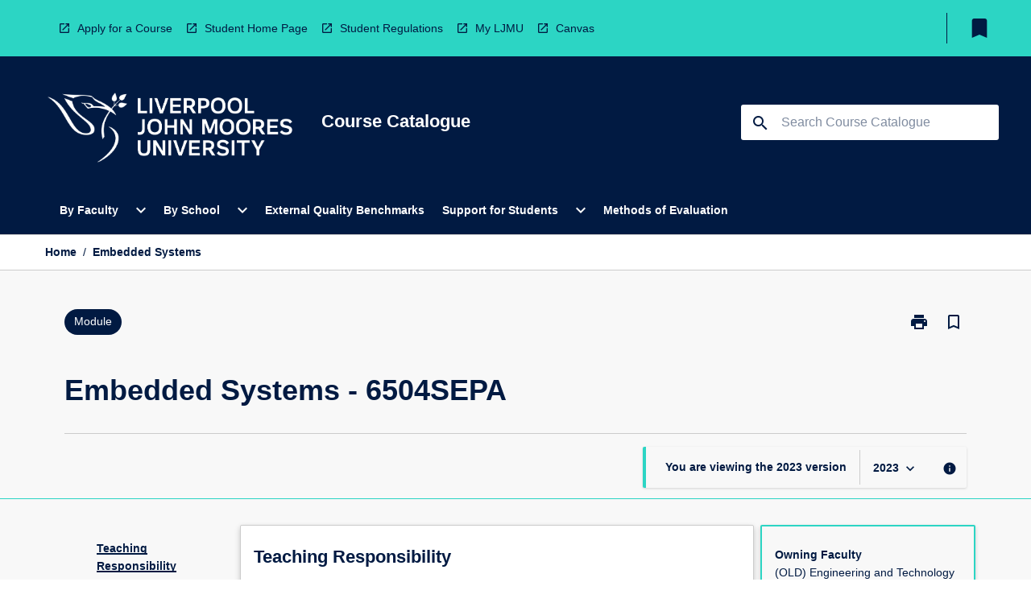

--- FILE ---
content_type: text/html
request_url: https://coursecatalogue.ljmu.ac.uk/module/2023/6504sepa
body_size: 31704
content:
<!DOCTYPE html><html><head><meta charSet="utf-8"/><meta name="viewport" content="width=device-width"/><link rel="icon" href="https://cap-theme-prod-eu-west-2.s3.eu-west-2.amazonaws.com/ljmu/LJMUfavicon.png" role="navigation"/><title>Embedded Systems</title><link rel="canonical" href="https://coursecatalogue.ljmu.ac.uk/module/2023/6504sepa"/><meta name="description" content="The Course Catalogue contains information about programmes and modules for students at LJMU"/><meta name="next-head-count" content="6"/><link rel="preload" href="/_next/static/css/63c0e16d48e05785.css" as="style"/><link rel="stylesheet" href="/_next/static/css/63c0e16d48e05785.css" data-n-g=""/><noscript data-n-css=""></noscript><script defer="" nomodule="" src="/_next/static/chunks/polyfills-78c92fac7aa8fdd8.js"></script><script src="/_next/static/chunks/webpack-8758d94b1620cc17.js" defer=""></script><script src="/_next/static/chunks/framework-1399ac321e9cc459.js" defer=""></script><script src="/_next/static/chunks/main-e9802e22d31dabaa.js" defer=""></script><script src="/_next/static/chunks/pages/_app-22507d37c7f5a70b.js" defer=""></script><script src="/_next/static/chunks/20-6ee15222ab599037.js" defer=""></script><script src="/_next/static/chunks/657-0f6e1c3a96cd1544.js" defer=""></script><script src="/_next/static/chunks/154-4f4ca9b9162a4381.js" defer=""></script><script src="/_next/static/chunks/27-a7af5c75d2b0c601.js" defer=""></script><script src="/_next/static/chunks/218-ec0541a8c0959690.js" defer=""></script><script src="/_next/static/chunks/pages/%5B...catchAll%5D-c0e2fde83b6053d0.js" defer=""></script><script src="/_next/static/_BbewEfsYEtcdDrZ8Ipe5/_buildManifest.js" defer=""></script><script src="/_next/static/_BbewEfsYEtcdDrZ8Ipe5/_ssgManifest.js" defer=""></script></head><body><script>window.__SITE_ENV_CONFIG__ = {"API_DOMAIN":"api-eu-west-2.prod.courseloop.com","CF_URL":"cf-api-eu-west-2.prod.courseloop.com"};
          window.__SITE_BOOTSTRAP_CONFIG__ = {"domain":"coursecatalogue.ljmu.ac.uk","siteId":"ljmu-prod-pres"};</script><div id="__next"><style data-emotion="css-global 1lhk2yq-GlobalStylesProvider--GlobalStyles">@import url(https://fonts.googleapis.com/css?family=Roboto);@import url('https://fonts.googleapis.com/icon?family=Material+Icons');html,body{height:100%;}html{height:100%;scroll-behavior:smooth;}body{margin:0;font-family:'Arial','Helvetica','sans-serif';max-width:100vw;overflow-x:hidden;font-size:14px;line-height:1.618;color:#011A42;}*,*:before,*:after{box-sizing:border-box;}input[type='text']{font-family:'Arial','Helvetica','sans-serif';}h2{font-size:36px;}h3,.h3{color:#011A42;font-size:22px;font-weight:600;}h4{color:#011A42;font-size:16px;font-weight:bolder;}h5{font-size:14px;}h6{font-size:14px;font-weight:600;text-transform:uppercase;margin:0;}.BrowseResultContainer{min-height:60px;-webkit-align-content:center;-ms-flex-line-pack:center;align-content:center;}.icon.ai-link-arrow-section{padding-left:0!important;}@media print{@page{size:794px 1123px;}body.mozilla{max-width:794px;margin:auto;}}.material-icons.md-18{font-size:18px;}.material-icons.md-24{font-size:24px;}.material-icons.md-36{font-size:36px;}.material-icons.md-48{font-size:48px;}.material-icons.md-dark{color:rgba(0, 0, 0, 0.54);}.material-icons.md-dark.md-inactive{color:rgba(0, 0, 0, 0.26);}.material-icons.md-light{color:rgba(255, 255, 255, 1);}.material-icons.md-light.md-inactive{color:rgba(255, 255, 255, 0.3);}small{font-size:13px;}div.rrs .rrs__button{color:#011A42;}div.rrs .rrs__button .rrs__label,div.rrs .rrs__button:focus .rrs__label{border:none;outline:none;}div.rrs .rrs__option:focus{outline:none;}div.rrs .rrs__option.rrs__option--selected,div.rrs .rrs__option.rrs__option--next-selection,div.rrs .rrs__option:hover{color:#011A42;background:#E6E8EC;}.sr-only{position:absolute;overflow:hidden;clip:rect(0 0 0 0);height:1px;width:1px;margin:-1px;padding:0;border:0;}a:not([data-ignore-global-target])[target='_blank']{display:inline-block;position:relative;padding-left:1.5rem;}@media print{a:not([data-ignore-global-target])[target='_blank']{padding-left:0;}}a:not([data-ignore-global-target])[target='_blank']:before{content:'open_in_new';font-family:'Material Icons';font-size:1.143em;position:absolute;left:0;bottom:50%;-webkit-transform:translateY(50%);-moz-transform:translateY(50%);-ms-transform:translateY(50%);transform:translateY(50%);text-transform:none;speak:never;}@media print{a:not([data-ignore-global-target])[target='_blank']:before{display:none;}}a:not([data-ignore-global-target])[target='_blank'].header-quicklink,a:not([data-ignore-global-target])[target='_blank'].footer-quicklink{padding:1.5rem 1.5rem 1.5rem 35px;}a:not([data-ignore-global-target])[target='_blank'].academic-item-quick-links:before{content:'';}p a:not([data-ignore-global-target])[target='_blank']{padding-left:0px;}p a:not([data-ignore-global-target])[target='_blank']:hover,p a:not([data-ignore-global-target])[target='_blank']:focus{-webkit-text-decoration:underline;text-decoration:underline;}p a:not([data-ignore-global-target])[target='_blank']:before{display:none;}.readmore-content-wrapper a:not([data-ignore-global-target])[target='_blank']{padding-left:0;}.readmore-content-wrapper a:not([data-ignore-global-target])[target='_blank']:before{display:none;}a:-webkit-any-link{-webkit-text-decoration:none;text-decoration:none;}[class*='ToastBox']{bottom:0;display:grid;left:0;place-items:center;right:0;}[class*='ToastBox'] [class*='Box-Card']{border:0;border-radius:0;margin:0.25rem 0 0;width:calc(100vw - 1rem);}[class*='ToastBox'] .icon{margin-top:0.2rem;}.unswfeestable{width:100%;border-spacing:0;}.unswfeestable th{font-size:12px;}.unswfeestable th,.unswfeestable td{text-align:left;color:#646464;padding:1rem;}.unswfeestable tbody tr:nth-of-type(odd){background:#fafafa;}.unswfeestable tbody tr:first-of-type{font-weight:unset;}.unswfeestable a{-webkit-text-decoration:none;text-decoration:none;}.unswfeestable a:hover{-webkit-text-decoration:underline;text-decoration:underline;}.unswfeestable a::before{font-family:"Material Icons";font-weight:400;font-style:normal;display:inline-block;content:"open_in_new";margin-right:0.5em;}@media screen and (max-width: 319px){.unswfeestable,.unswfeestable tbody,.unswfeestable tr,.unswfeestable td{display:block;}.unswfeestable thead,.unswfeestable th{display:none;}.unswfeestable td{padding:0;}.unswfeestable tbody tr{padding:1em;border:1px solid #d2d2d2;}.unswfeestable tbody tr:nth-of-type(odd){background:inherit;}.unswfeestable tbody tr:not(:last-child){margin-bottom:10px;}.unswfeestable tbody tr td:first-of-type{margin-bottom:4px;}}@media print{*{overflow:visible!important;-webkit-print-color-adjust:exact!important;-webkit-print-color-adjust:exact!important;color-adjust:exact!important;}#academic-item-banner>div{padding:0;}[class*='SGlobalHeader'],[role='search'],nav,#dropdownmenu,[class*='BreadcrumbsBar'],[class*='NavMenuItemContainer'],[class*='StyledNavMenuCol'],[class*='ToggleContainer'] a,[class*='AccordionItemHeader'] button,.AccordionItem button,[Class*='AccordionHeader'] button,[class*='CallToActionButton'],[class*='Favorites--FavButton'],[class*='Page--GlobalLinksGrid']{display:none!important;}[class*='Card'],[class*='SAccordionContainer'],[class*='SAccordionContentContainer'],[class*='AttributesTable'],[class*='SAccordionHeader']{break-inside:auto;}[class*='StyledAILink'],a{break-inside:avoid;}[class*='SAccordionContainer'],[class*='SAccordionContentContainer'],[class*='SAccordionBodyContainer'],[class*='SAccordionBody'],[class*='CollapsibleContainer']{max-height:-webkit-max-content!important;max-height:-moz-max-content!important;max-height:max-content!important;height:-webkit-max-content!important;height:-moz-max-content!important;height:max-content!important;visibility:visible!important;}[class*='ReadMore--Body']{height:-webkit-fit-content!important;height:-moz-fit-content!important;height:fit-content!important;}[class*='ReadMore--Body'].clamp .readmore-content-wrapper{display:block!important;}[class*='SAccordionContentContainer']{white-space:initial!important;}[class*='SAccordionRegion']{visibility:visible!important;}[class*='SAccordionRegion'] *{visibility:visible!important;}[id*='structure']{break-inside:auto;}[id*='structure'] [class*='Card']{break-inside:auto;}[id*='structure'] [class*='Card'] [class*='SAccordionHeader'],[id*='structure'] [class*='Card'] [class*='StyledAILink'],[id*='structure'] [class*='Card'] .cs-item{break-inside:avoid;}[id*='structure'] [class*='Card'] [class*='StyledAILink'].cs-list-item{padding-top:0.25rem;padding-bottom:0.25rem;break-inside:avoid;}.logo{margin-left:0;}.main[role='banner'],.wrapper-sb{padding-left:0!important;}.academicItem [class*='BannerSection']{padding:1rem 0;margin:1rem auto;width:calc(100% - 1rem);}.academicItem [class*='BannerSection'] .contentWrapper{margin:0!important;}.academicItem [class*='BannerSection'] .contentWrapper [class*='Wrapper']{max-width:100vw;}.academicItem [class*='BannerSection'] .contentWrapper [class*='Wrapper'] [class*='StyledOverviewBadge']{margin-left:0rem;}.academicItem [class*='BannerSection'] .contentWrapper [class*='Wrapper'] h2{padding:0 1rem;}.academicItem [class*='BannerSection'] .contentWrapper [class*='Wrapper'] h2 +div{padding:0 1rem;}[class*='HtmlContent--Content']{width:100%!important;}[class*='Card']{box-shadow:none!important;}[class*='SAccordionToggleAll'],[class*='PrintButton']{display:none!important;}}.screen-only{display:block;}.print-only{display:none;}@media print{.screen-only{display:none!important;}.print-only{display:block!important;page-break-inside:avoid!important;break-inside:avoid!important;}}</style><style data-emotion="css 2hlkr4-Page--Container">.css-2hlkr4-Page--Container{background-color:#fff;}@media screen{.css-2hlkr4-Page--Container{display:-webkit-box;display:-webkit-flex;display:-ms-flexbox;display:flex;-webkit-flex-direction:column;-ms-flex-direction:column;flex-direction:column;min-height:100vh;}}</style><div class="css-2hlkr4-Page--Container e11sejwe3"><style data-emotion="css h1zfix-styled--SHeader">.css-h1zfix-styled--SHeader{-webkit-flex-direction:column;-ms-flex-direction:column;flex-direction:column;width:100%;}.css-h1zfix-styled--SHeader .wrapper{display:-webkit-box;display:-webkit-flex;display:-ms-flexbox;display:flex;}.css-h1zfix-styled--SHeader .wrapper-sb{-webkit-box-pack:justify;-webkit-justify-content:space-between;justify-content:space-between;}.css-h1zfix-styled--SHeader .wrapper-end{-webkit-box-pack:end;-ms-flex-pack:end;-webkit-justify-content:flex-end;justify-content:flex-end;}.css-h1zfix-styled--SHeader .wrapper .logo,.css-h1zfix-styled--SHeader .wrapper .title,.css-h1zfix-styled--SHeader .wrapper .search,.css-h1zfix-styled--SHeader .wrapper .menu{-webkit-flex:1 1 auto;-ms-flex:1 1 auto;flex:1 1 auto;}.css-h1zfix-styled--SHeader .main{color:#FFFFFF;padding:1rem 2rem;}.css-h1zfix-styled--SHeader .main .logo{width:-webkit-min-content;width:-moz-min-content;width:min-content;-webkit-flex:0 0 auto;-ms-flex:0 0 auto;flex:0 0 auto;margin-right:2rem;padding-top:21px;margin-left:15px;}@media screen and (max-width: 575px){.css-h1zfix-styled--SHeader .main .logo{margin-left:5px;}}@media (max-width: 767px) and (min-width: 576px){.css-h1zfix-styled--SHeader .main .logo{margin-left:20px;}}@media (max-width: 991px) and (min-width: 768px){.css-h1zfix-styled--SHeader .main .logo{margin-left:15px;}}@media (max-width: 1200px) and (min-width: 992px){.css-h1zfix-styled--SHeader .main .logo{margin-left:0;}}.css-h1zfix-styled--SHeader .main .title h1{font-size:1.35rem;font-family:'Arial','Helvetica','sans-serif';}@media screen and (max-width: 575px){.css-h1zfix-styled--SHeader .main{padding:1rem;}.css-h1zfix-styled--SHeader .main .logo{margin-right:1rem;}.css-h1zfix-styled--SHeader .main .logo img{max-width:100px;}.css-h1zfix-styled--SHeader .main [class*='Flex']:first-of-type .title h1{font-size:1rem;}}@media screen and (max-width: 767px){.css-h1zfix-styled--SHeader .main .title{max-width:60%;}.css-h1zfix-styled--SHeader .main .title h1{margin:0;}}.css-h1zfix-styled--SHeader .footer{min-height:45px;background-color:#f1f1f1;}.css-h1zfix-styled--SHeader .header-quicklink:hover,.css-h1zfix-styled--SHeader .header-quicklink:focus{background-color:rgba(0, 0, 0, 0.2);-webkit-text-decoration:underline;text-decoration:underline;}.css-h1zfix-styled--SHeader .header-quicklink:focus{margin:3px;background-color:rgba(0, 0, 0, 0.2);outline:2px solid #011A42;}.css-h1zfix-styled--SHeader .bookmark-button{color:#011A42;border-radius:3px;}.css-h1zfix-styled--SHeader .bookmark-button:hover{background-color:rgba(0, 0, 0, 0.2);}.css-h1zfix-styled--SHeader .bookmark-button:focus{background-color:rgba(0, 0, 0, 0.2);outline:2px solid #011A42;}</style><div class="css-h1zfix-styled--SHeader eic739x25"><style data-emotion="css 1y7jxou-styled--LinkBar">.css-1y7jxou-styled--LinkBar{color:#011A42;background-color:#2CD5C4;}</style><div class="header css-1y7jxou-styled--LinkBar eic739x28"><style data-emotion="css l0qq7c-Wrapper--Wrapper-styled--SHeaderLinksWrapper">.css-l0qq7c-Wrapper--Wrapper-styled--SHeaderLinksWrapper{max-width:1200px;margin:0 auto;display:none;display:none;-webkit-box-pack:end;-ms-flex-pack:end;-webkit-justify-content:flex-end;justify-content:flex-end;}@media screen and (min-width: 319px){.css-l0qq7c-Wrapper--Wrapper-styled--SHeaderLinksWrapper{display:none;}}@media screen and (min-width: 575px){.css-l0qq7c-Wrapper--Wrapper-styled--SHeaderLinksWrapper{display:none;}}@media screen and (min-width: 767px){.css-l0qq7c-Wrapper--Wrapper-styled--SHeaderLinksWrapper{display:-webkit-box;display:-webkit-flex;display:-ms-flexbox;display:flex;}}@media screen and (min-width: 319px){.css-l0qq7c-Wrapper--Wrapper-styled--SHeaderLinksWrapper{display:none;}}@media screen and (min-width: 575px){.css-l0qq7c-Wrapper--Wrapper-styled--SHeaderLinksWrapper{display:none;}}@media screen and (min-width: 767px){.css-l0qq7c-Wrapper--Wrapper-styled--SHeaderLinksWrapper{display:-webkit-box;display:-webkit-flex;display:-ms-flexbox;display:flex;}}</style><div display="none,none,none,flex" class="css-l0qq7c-Wrapper--Wrapper-styled--SHeaderLinksWrapper eic739x15"><style data-emotion="css 9t4gj0-SkipContent--SkipContentDesktop">.css-9t4gj0-SkipContent--SkipContentDesktop [data-reach-skip-link]{border:0;clip:rect(0 0 0 0);height:1px;width:1px;margin:-1px;padding:0;overflow:hidden;position:absolute;}.css-9t4gj0-SkipContent--SkipContentDesktop [data-reach-skip-nav-link]:focus{padding:10px;position:fixed;top:15px;left:25px;background:#FFFFFF;z-index:1;width:10em;height:auto;clip:auto;color:#011A42;font-weight:bold;box-shadow:0 2px 5px rgb(0 0 0 / 18%)!important;border-radius:3px;text-align:center;display:block;z-index:99999;-webkit-text-decoration:underline;text-decoration:underline;outline:2px solid #011A42;}@media screen and (max-width: 767px){.css-9t4gj0-SkipContent--SkipContentDesktop{margin-left:10px;}}</style><div class="css-9t4gj0-SkipContent--SkipContentDesktop e10gss2d1"><a href="#reach-skip-nav" data-reach-skip-link="" data-reach-skip-nav-link="">Skip to content</a></div><style data-emotion="css 3cfehy-HeaderLinks--HeaderLinksContainer">.css-3cfehy-HeaderLinks--HeaderLinksContainer{-webkit-flex:1;-ms-flex:1;flex:1;display:-webkit-box;display:-webkit-flex;display:-ms-flexbox;display:flex;-webkit-align-items:center;-webkit-box-align:center;-ms-flex-align:center;align-items:center;-webkit-box-flex-wrap:wrap;-webkit-flex-wrap:wrap;-ms-flex-wrap:wrap;flex-wrap:wrap;-webkit-box-pack:start;-ms-flex-pack:start;-webkit-justify-content:flex-start;justify-content:flex-start;margin:1rem 1rem 1rem 2rem;border-right:1px solid #011A42;padding-right:8px;}</style><nav class="header-quicklink-container css-3cfehy-HeaderLinks--HeaderLinksContainer e17vx14c1" aria-label="quick links"><style data-emotion="css 7k6www-HeaderLinks--HeaderLinkItem">.css-7k6www-HeaderLinks--HeaderLinkItem{padding:0.5rem 0 0.5rem 1.5rem;color:#011A42;-webkit-text-decoration:none;text-decoration:none;position:relative;margin-right:1rem;}</style><a data-ignore-global-target="true" class="header-quicklink css-7k6www-HeaderLinks--HeaderLinkItem e17vx14c0" href="https://www.ljmu.ac.uk/study" aria-label="Apply for a Course" target="_blank" data-testid="header-quicklink-0" role="navigation">Apply for a Course</a><a data-ignore-global-target="true" class="header-quicklink css-7k6www-HeaderLinks--HeaderLinkItem e17vx14c0" href="https://www.ljmu.ac.uk/students" aria-label="Student Home Page" target="_blank" data-testid="header-quicklink-1" role="navigation">Student Home Page</a><a data-ignore-global-target="true" class="header-quicklink css-7k6www-HeaderLinks--HeaderLinkItem e17vx14c0" href="https://www.ljmu.ac.uk/about-us/public-information/student-regulations" aria-label="Student Regulations" target="_blank" data-testid="header-quicklink-2" role="navigation">Student Regulations</a><a data-ignore-global-target="true" class="header-quicklink css-7k6www-HeaderLinks--HeaderLinkItem e17vx14c0" href="https://my.ljmu.ac.uk/" aria-label="My LJMU" target="_blank" data-testid="header-quicklink-3" role="navigation">My LJMU</a><a data-ignore-global-target="true" class="header-quicklink css-7k6www-HeaderLinks--HeaderLinkItem e17vx14c0" href="https://canvas.ljmu.ac.uk/" aria-label="Canvas" target="_blank" data-testid="header-quicklink-4" role="navigation">Canvas</a></nav><style data-emotion="css lzx77r-styled--SMenuButtonContainer">.css-lzx77r-styled--SMenuButtonContainer{position:relative;-webkit-align-self:center;-ms-flex-item-align:center;align-self:center;}</style><div aria-labelledby="my-lists-items" class="css-lzx77r-styled--SMenuButtonContainer etn7ac80"><style data-emotion="css cqe9ds-Button--Button-Button-Button--IconButton-IconButton-styled--SMenuButton">.css-cqe9ds-Button--Button-Button-Button--IconButton-IconButton-styled--SMenuButton{font-weight:600;border-width:1px;border-style:solid;border-color:transparent;border-radius:3px;color:#424242;fill:#424242;background-color:#f5f5f5;border-color:#e0e0e0;padding:0.5rem 1.75rem;font-size:14px;cursor:pointer;-webkit-transition:background-color 140ms ease,border-color 140ms ease;transition:background-color 140ms ease,border-color 140ms ease;display:-webkit-box;display:-webkit-flex;display:-ms-flexbox;display:flex;background:none;border:none;padding:4px;border-radius:50%;color:#011A42;border-radius:0;padding:0.5rem;}.css-cqe9ds-Button--Button-Button-Button--IconButton-IconButton-styled--SMenuButton:hover{background-color:#eeeeee;border-color:#bdbdbd;}.css-cqe9ds-Button--Button-Button-Button--IconButton-IconButton-styled--SMenuButton:disabled{color:#d2d2d2;fill:#d2d2d2;background-color:#a6a6a6;border-color:#a6a6a6;cursor:default;}.css-cqe9ds-Button--Button-Button-Button--IconButton-IconButton-styled--SMenuButton:disabled:hover{background-color:#E6E8EC;}.css-cqe9ds-Button--Button-Button-Button--IconButton-IconButton-styled--SMenuButton:hover,.css-cqe9ds-Button--Button-Button-Button--IconButton-IconButton-styled--SMenuButton:focus{background:#E6E8EC;}.css-cqe9ds-Button--Button-Button-Button--IconButton-IconButton-styled--SMenuButton:focus{outline:2px solid;}.css-cqe9ds-Button--Button-Button-Button--IconButton-IconButton-styled--SMenuButton:disabled{border:none;background:none;}.css-cqe9ds-Button--Button-Button-Button--IconButton-IconButton-styled--SMenuButton:disabled:hover{border:none;background:none;}.css-cqe9ds-Button--Button-Button-Button--IconButton-IconButton-styled--SMenuButton:hover{background-color:#E6E8EC;}.css-cqe9ds-Button--Button-Button-Button--IconButton-IconButton-styled--SMenuButton:focus{outline:2px solid #011A42;}</style><button class="bookmark-button css-cqe9ds-Button--Button-Button-Button--IconButton-IconButton-styled--SMenuButton etn7ac82" aria-label="My List" aria-expanded="false" aria-controls="my-list-container" data-testid="bookmark-icon"><style data-emotion="css 1sy7wcz-styled--SBookmarkIcon">.css-1sy7wcz-styled--SBookmarkIcon.material-icons{color:#011A42;}</style><style data-emotion="css 11xo5wa-MaterialIcon--IconWrapper-styled--SBookmarkIcon">.css-11xo5wa-MaterialIcon--IconWrapper-styled--SBookmarkIcon{vertical-align:middle;}.css-11xo5wa-MaterialIcon--IconWrapper-styled--SBookmarkIcon.material-icons{color:#011A42;}</style><i aria-hidden="true" class="material-icons 32px etn7ac81 css-11xo5wa-MaterialIcon--IconWrapper-styled--SBookmarkIcon e1lj33n40" style="font-size:32px">bookmark</i></button></div></div></div><style data-emotion="css 4kkj06-styled--BrandBar">.css-4kkj06-styled--BrandBar{background-color:#011A42;}@media screen and (max-width: 991px){.css-4kkj06-styled--BrandBar{padding:0.5rem!important;}}</style><div class="main css-4kkj06-styled--BrandBar eic739x27" role="banner"><style data-emotion="css 1dc5kae-Wrapper--Wrapper">.css-1dc5kae-Wrapper--Wrapper{max-width:1200px;margin:0 auto;}</style><div class="wrapper wrapper-sb css-1dc5kae-Wrapper--Wrapper ezw699s0"><style data-emotion="css 1urx1z9-SkipContent--SkipContentMobile">.css-1urx1z9-SkipContent--SkipContentMobile [data-reach-skip-link]{border:0;clip:rect(0 0 0 0);height:1px;width:1px;margin:-1px;padding:0;overflow:hidden;position:absolute;display:none;}@media screen and (max-width: 767px){.css-1urx1z9-SkipContent--SkipContentMobile [data-reach-skip-link]{display:block;}}.css-1urx1z9-SkipContent--SkipContentMobile [data-reach-skip-nav-link]:focus{padding:10px;position:fixed;top:15px;left:10px;background:#FFFFFF;z-index:1;width:10em;height:auto;clip:auto;color:#011A42;font-weight:bold;box-shadow:0 2px 5px rgb(0 0 0 / 18%)!important;border-radius:3px;text-align:center;display:none;z-index:99999;-webkit-text-decoration:underline;text-decoration:underline;outline:2px solid #011A42;}@media screen and (max-width: 767px){.css-1urx1z9-SkipContent--SkipContentMobile [data-reach-skip-nav-link]:focus{display:block;}}</style><div class="css-1urx1z9-SkipContent--SkipContentMobile e10gss2d0"><a href="#reach-skip-nav" data-reach-skip-link="" data-reach-skip-nav-link="">Skip to content</a></div><style data-emotion="css 99e8j4-Box--Box-Box-Flex--Flex-Flex">.css-99e8j4-Box--Box-Box-Flex--Flex-Flex{-webkit-flex:1;-ms-flex:1;flex:1;box-sizing:border-box;-webkit-align-items:center;-webkit-box-align:center;-ms-flex-align:center;align-items:center;display:-webkit-box;display:-webkit-flex;display:-ms-flexbox;display:flex;}</style><div class="css-99e8j4-Box--Box-Box-Flex--Flex-Flex e8qda2r1"><div class="logo"><style data-emotion="css 183zgms-styled--SLogo">.css-183zgms-styled--SLogo{height:auto;width:312px;}</style><style data-emotion="css 10wsaf7-Logo--LinkLogo">.css-10wsaf7-Logo--LinkLogo{border:none!important;display:inline-block;}.css-10wsaf7-Logo--LinkLogo:focus{outline:2px solid #FFFFFF;}</style><a href="http://coursecatalogue.ljmu.ac.uk" data-testid="header-logo" title="Home" target="_self" data-ignore-global-target="true" role="navigation" class="css-10wsaf7-Logo--LinkLogo ekvpsa90"><style data-emotion="css 1evbwan-Logo--LogoImage">.css-1evbwan-Logo--LogoImage{width:312px;height:auto;}</style><img src="https://cap-theme-prod-eu-west-2.s3.eu-west-2.amazonaws.com/ljmu/LJMULogo.png" height="auto" width="312px" alt="Logo alt text" class="css-1evbwan-Logo--LogoImage ekvpsa91"/></a></div><div class="title"><style data-emotion="css hx4mu3-GlobalHeader--TitleWrapper">.css-hx4mu3-GlobalHeader--TitleWrapper{padding-right:25px;}</style><div class="css-hx4mu3-GlobalHeader--TitleWrapper e1ppy7xt0"><h1 data-testid="title">Course Catalogue</h1></div></div></div><style data-emotion="css jshiy7-Box--Box-Box-Flex--Flex-Flex">.css-jshiy7-Box--Box-Box-Flex--Flex-Flex{box-sizing:border-box;display:-webkit-box;display:-webkit-flex;display:-ms-flexbox;display:flex;}</style><div class="css-jshiy7-Box--Box-Box-Flex--Flex-Flex e8qda2r1"><style data-emotion="css 1rytsa2-styled--StyledSearchContainer">.css-1rytsa2-styled--StyledSearchContainer{display:-webkit-box;display:-webkit-flex;display:-ms-flexbox;display:flex;-webkit-flex-direction:column;-ms-flex-direction:column;flex-direction:column;-webkit-box-pack:center;-ms-flex-pack:center;-webkit-justify-content:center;justify-content:center;margin-top:0;}</style><div class="search css-1rytsa2-styled--StyledSearchContainer eic739x24" role="search"><style data-emotion="css hd1bjm-Position--Position-Position--Relative-MiniSearch--StyledMiniSearchContainer">.css-hd1bjm-Position--Position-Position--Relative-MiniSearch--StyledMiniSearchContainer{position:relative;padding-top:3px;}.css-hd1bjm-Position--Position-Position--Relative-MiniSearch--StyledMiniSearchContainer .advancedLinkWrapper{display:none;}.css-hd1bjm-Position--Position-Position--Relative-MiniSearch--StyledMiniSearchContainer.emptyResult .advancedLinkWrapper{display:block;}@media screen and (max-width: 767px){.css-hd1bjm-Position--Position-Position--Relative-MiniSearch--StyledMiniSearchContainer{position:absolute;-webkit-transform:translate(-85%, 0);-moz-transform:translate(-85%, 0);-ms-transform:translate(-85%, 0);transform:translate(-85%, 0);z-index:20;border:none;}}</style><div class="css-hd1bjm-Position--Position-Position--Relative-MiniSearch--StyledMiniSearchContainer e1cttxhc0"><style data-emotion="css 1rxtvkj-Input--SSearchButton">.css-1rxtvkj-Input--SSearchButton{width:320px;padding:0.34rem 0.15rem 0.34rem 1rem;text-align:left;font-size:1rem;font-family:({theme:e})=>e?.client?.global?.typography?.fontFamily;color:#a6a6a6;background-color:white;box-shadow:0 2px 5px rgba(0,0,0,0.18);font-family:'Arial','Helvetica','sans-serif';font-size:14px;color:rgba(0, 0, 0, 0.87);border:1px solid #011A42;border-radius:3px;background:#FFFFFF;}.css-1rxtvkj-Input--SSearchButton:focus{outline:2px solid #FFFFFF;background-color:({theme:e})=>(0,x.H)(e?.colors?.black,.2);}.css-1rxtvkj-Input--SSearchButton:hover{background-color:({theme:e})=>(0,x.H)(e?.colors?.black,.2);}.css-1rxtvkj-Input--SSearchButton:focus{outline:2px solid #011A42;}.css-1rxtvkj-Input--SSearchButton div{display:grid;grid-template-areas:'placeholder search';grid-template-columns:auto 30px;}.css-1rxtvkj-Input--SSearchButton div span{color:rgba(1, 26, 66, 0.5);grid-area:placeholder;overflow:hidden;white-space:nowrap;text-overflow:ellipsis;line-height:2.5;}.css-1rxtvkj-Input--SSearchButton div i{color:#011A42;grid-area:search;padding:0.25rem 0;}@media screen and (max-width: 767px){.css-1rxtvkj-Input--SSearchButton{margin-right:-0.5rem;background-color:transparent;width:40px;padding:0.45rem 0.45rem;box-shadow:none;border:none;}.css-1rxtvkj-Input--SSearchButton:hover{background-color:rgba(0, 0, 0, 0.2);}.css-1rxtvkj-Input--SSearchButton:focus{background-color:rgba(0, 0, 0, 0.2);outline:2px solid #FFFFFF;border:none;}.css-1rxtvkj-Input--SSearchButton .search-icon{color:#FFFFFF;}}</style><button elevation="2" class="css-1rxtvkj-Input--SSearchButton ejfodyk2"><style data-emotion="css oxi151-MaterialIcon--IconWrapper">.css-oxi151-MaterialIcon--IconWrapper{vertical-align:middle;}</style><i aria-hidden="true" class="material-icons md-24 search-icon css-oxi151-MaterialIcon--IconWrapper e1lj33n40" style="font-size:md-24" tabindex="-1">search</i></button></div></div></div></div></div><style data-emotion="css 1j6mpw4-styled--BreadcrumbsBar">.css-1j6mpw4-styled--BreadcrumbsBar{min-height:45px;background-color:#FFFFFF;border-top:1px solid #CCCCCC;border-bottom:1px solid #CCCCCC;}</style><nav aria-label="Breadcrumb" role="navigation" class="css-1j6mpw4-styled--BreadcrumbsBar eic739x26"><style data-emotion="css zbgawh-Wrapper--Wrapper">.css-zbgawh-Wrapper--Wrapper{height:42px;max-width:1200px;margin:0 auto;padding-left:16px;padding-right:16px;display:-webkit-box;display:-webkit-flex;display:-ms-flexbox;display:flex;}</style><div display="flex" height="42" class="css-zbgawh-Wrapper--Wrapper ezw699s0"></div></nav><div id="reach-skip-nav" data-reach-skip-nav-content=""></div></div><style data-emotion="css 17g6zi4-Page--Main">.css-17g6zi4-Page--Main{background-color:#F8F8F8;-webkit-flex:1;-ms-flex:1;flex:1;}</style><main role="main" class="css-17g6zi4-Page--Main e11sejwe2"><style data-emotion="css 1tiz5hq-styled--Container">.css-1tiz5hq-styled--Container{background-color:#F8F8F8;display:-webkit-box;display:-webkit-flex;display:-ms-flexbox;display:flex;-webkit-flex-direction:column;-ms-flex-direction:column;flex-direction:column;}.css-1tiz5hq-styled--Container.home .banner .contentWrapper{padding:1rem 0;}.css-1tiz5hq-styled--Container.home .main .contentWrapper{max-width:100vw;padding:0;}.css-1tiz5hq-styled--Container.academicItem .main,.css-1tiz5hq-styled--Container.academicItem .aside{padding:0;margin-top:0!important;}@media screen and (min-width: 991px){.css-1tiz5hq-styled--Container.academicItem .main,.css-1tiz5hq-styled--Container.academicItem .aside{padding:0 0.5rem;}}.css-1tiz5hq-styled--Container.academicItem .main{max-width:100vw;margin-top:1rem;}@media screen and (max-width: 991px){.css-1tiz5hq-styled--Container.academicItem .main{margin-top:0;}}.css-1tiz5hq-styled--Container.academicItem .contentWrapper{padding:0;}.css-1tiz5hq-styled--Container.academicItem .content{overflow:initial;}.css-1tiz5hq-styled--Container.academicItem .content .e1jnv3nd0{max-width:16%;}.css-1tiz5hq-styled--Container.academicItem .content .e1jnv3nd1{top:0;}.css-1tiz5hq-styled--Container[class*='GeneralContent'] .contentWrapper{padding:0;}.css-1tiz5hq-styled--Container.search .AccordionItem{padding:0;}.css-1tiz5hq-styled--Container .AccordionItem{max-width:calc(100vw - 1rem);}.css-1tiz5hq-styled--Container .contentWrapper{overflow:initial;}.css-1tiz5hq-styled--Container .layout{position:relative;}@media screen and (min-width: calc(767px)){.css-1tiz5hq-styled--Container .layout{-webkit-flex-direction:column;-ms-flex-direction:column;flex-direction:column;}}</style><div class="AIPage css-1tiz5hq-styled--Container e1beyhwr9"><style data-emotion="css to8zii-styled--BannerSection">.css-to8zii-styled--BannerSection{background-color:#F8F8F8;padding:1rem;}.css-to8zii-styled--BannerSection:first-of-type{border-bottom:unset;}</style><div class="banner three css-to8zii-styled--BannerSection e1beyhwr10"><style data-emotion="css 5skxs7-styled--ContentWrapper">.css-5skxs7-styled--ContentWrapper{margin:0 auto;overflow:inherit;max-width:1200px;width:100%;padding:0 1rem;background-color:#F8F8F8;}</style><div class="contentWrapper css-5skxs7-styled--ContentWrapper e1beyhwr7"><style data-emotion="css 18insl6-Banner--Banner">.css-18insl6-Banner--Banner{width:100%;margin-bottom:4px;margin-left:0;margin-right:0;}@media screen and (min-width: 575px){.css-18insl6-Banner--Banner{margin-bottom:-35px;}}</style><div id="academic-item-banner" role="banner" aria-label="academic item" class="css-18insl6-Banner--Banner etpkvrf0"><style data-emotion="css 1mnbe2l-Wrapper--Wrapper">.css-1mnbe2l-Wrapper--Wrapper{width:100%;max-width:1200px;margin:0 auto;padding-left:0;padding-right:0;padding-top:0;padding-bottom:0;}@media screen and (min-width: 319px){.css-1mnbe2l-Wrapper--Wrapper{padding-left:0;padding-right:0;padding-top:0;padding-bottom:0;}}@media screen and (min-width: 575px){.css-1mnbe2l-Wrapper--Wrapper{padding-left:24px;padding-right:24px;padding-top:32px;padding-bottom:32px;}}@media screen and (min-width: 767px){.css-1mnbe2l-Wrapper--Wrapper{padding-left:24px;padding-right:24px;padding-top:32px;padding-bottom:32px;}}</style><div width="100%" class="css-1mnbe2l-Wrapper--Wrapper ezw699s0"><style data-emotion="css 7je9hj-Box--Box-Box-Flex--Flex-Flex-styled--StyledFlex">.css-7je9hj-Box--Box-Box-Flex--Flex-Flex-styled--StyledFlex{margin:0 auto;box-sizing:border-box;-webkit-flex-direction:column;-ms-flex-direction:column;flex-direction:column;display:-webkit-box;display:-webkit-flex;display:-ms-flexbox;display:flex;margin:0 auto;}.css-7je9hj-Box--Box-Box-Flex--Flex-Flex-styled--StyledFlex .ai-banner-variable-flex{-webkit-flex-direction:row;-ms-flex-direction:row;flex-direction:row;}@media screen and (max-width: 815px){.css-7je9hj-Box--Box-Box-Flex--Flex-Flex-styled--StyledFlex .ai-banner-variable-flex{-webkit-flex-direction:column;-ms-flex-direction:column;flex-direction:column;}}.css-7je9hj-Box--Box-Box-Flex--Flex-Flex-styled--StyledFlex .switcherContainer{margin-top:0;}@media screen and (max-width: 815px){.css-7je9hj-Box--Box-Box-Flex--Flex-Flex-styled--StyledFlex .switcherContainer{margin-top:24px;}}.css-7je9hj-Box--Box-Box-Flex--Flex-Flex-styled--StyledFlex .switcher{-webkit-box-pack:end;-ms-flex-pack:end;-webkit-justify-content:flex-end;justify-content:flex-end;}@media screen and (max-width: 815px){.css-7je9hj-Box--Box-Box-Flex--Flex-Flex-styled--StyledFlex .switcher{-webkit-box-pack:start;-ms-flex-pack:start;-webkit-justify-content:flex-start;justify-content:flex-start;}}@media print{.css-7je9hj-Box--Box-Box-Flex--Flex-Flex-styled--StyledFlex .switcher{display:none;}}</style><div class="css-7je9hj-Box--Box-Box-Flex--Flex-Flex-styled--StyledFlex e1ixoanv8"><style data-emotion="css eiyvuc-Box--Box-Box-Flex--Flex-Flex-styled--StyledFlex">.css-eiyvuc-Box--Box-Box-Flex--Flex-Flex-styled--StyledFlex{box-sizing:border-box;-webkit-box-pack:justify;-webkit-justify-content:space-between;justify-content:space-between;display:-webkit-box;display:-webkit-flex;display:-ms-flexbox;display:flex;}.css-eiyvuc-Box--Box-Box-Flex--Flex-Flex-styled--StyledFlex .ai-banner-variable-flex{-webkit-flex-direction:row;-ms-flex-direction:row;flex-direction:row;}@media screen and (max-width: 815px){.css-eiyvuc-Box--Box-Box-Flex--Flex-Flex-styled--StyledFlex .ai-banner-variable-flex{-webkit-flex-direction:column;-ms-flex-direction:column;flex-direction:column;}}.css-eiyvuc-Box--Box-Box-Flex--Flex-Flex-styled--StyledFlex .switcherContainer{margin-top:0;}@media screen and (max-width: 815px){.css-eiyvuc-Box--Box-Box-Flex--Flex-Flex-styled--StyledFlex .switcherContainer{margin-top:24px;}}.css-eiyvuc-Box--Box-Box-Flex--Flex-Flex-styled--StyledFlex .switcher{-webkit-box-pack:end;-ms-flex-pack:end;-webkit-justify-content:flex-end;justify-content:flex-end;}@media screen and (max-width: 815px){.css-eiyvuc-Box--Box-Box-Flex--Flex-Flex-styled--StyledFlex .switcher{-webkit-box-pack:start;-ms-flex-pack:start;-webkit-justify-content:flex-start;justify-content:flex-start;}}@media print{.css-eiyvuc-Box--Box-Box-Flex--Flex-Flex-styled--StyledFlex .switcher{display:none;}}</style><div class="css-eiyvuc-Box--Box-Box-Flex--Flex-Flex-styled--StyledFlex e1ixoanv8"><style data-emotion="css ej2pqx-Pill--Pill-Pill-Badge--Badge-styled--StyledOverviewBadge">.css-ej2pqx-Pill--Pill-Pill-Badge--Badge-styled--StyledOverviewBadge{font-size:12px;text-transform:uppercase;border-width:2px;border-style:solid;border-radius:1000px;padding:2px 8px;font-size:0.75rem;color:#FFFFFF;background-color:#011A42;border-color:#FFFFFF;text-align:center;white-space:nowrap;vertical-align:baseline;line-height:1;text-overflow:ellipsis;overflow:hidden;border-radius:1rem;display:inline-block;padding:0.5rem 0.75rem;margin-right:0.25rem;border-width:0;text-transform:capitalize;font-size:0.75rem;border-color:[object Object];color:#FFFFFF;background-color:#011A42;font-size:14px;color:#FFFFFF;background-color:#011A42;text-transform:unset;}.css-ej2pqx-Pill--Pill-Pill-Badge--Badge-styled--StyledOverviewBadge:empty{display:none;}</style><span color="#FFFFFF" font-size="0.75rem" class="css-ej2pqx-Pill--Pill-Pill-Badge--Badge-styled--StyledOverviewBadge e1ixoanv0">Module</span><style data-emotion="css rv781d-Box--Box-Box-Flex--Flex-Flex-styled--StyledFlexContainer">.css-rv781d-Box--Box-Box-Flex--Flex-Flex-styled--StyledFlexContainer{box-sizing:border-box;display:-webkit-box;display:-webkit-flex;display:-ms-flexbox;display:flex;-webkit-align-items:baseline;-webkit-box-align:baseline;-ms-flex-align:baseline;align-items:baseline;}@media screen and (max-width: 575px){.css-rv781d-Box--Box-Box-Flex--Flex-Flex-styled--StyledFlexContainer{-webkit-flex-direction:row;-ms-flex-direction:row;flex-direction:row;}}</style><div class="css-rv781d-Box--Box-Box-Flex--Flex-Flex-styled--StyledFlexContainer e1ixoanv7"><style data-emotion="css rm3lyo-Button--Button-Button-Button--IconButton-IconButton-styled--PrintButton">.css-rm3lyo-Button--Button-Button-Button--IconButton-IconButton-styled--PrintButton{font-weight:600;border-width:1px;border-style:solid;border-color:transparent;border-radius:3px;color:#424242;fill:#424242;background-color:#f5f5f5;border-color:#e0e0e0;padding:0.5rem 1.75rem;font-size:14px;padding:0;cursor:pointer;-webkit-transition:background-color 140ms ease,border-color 140ms ease;transition:background-color 140ms ease,border-color 140ms ease;display:-webkit-box;display:-webkit-flex;display:-ms-flexbox;display:flex;background:none;border:none;padding:4px;border-radius:50%;color:#011A42;display:inherit;border-radius:2px;padding:1rem;min-width:100px;line-height:1.618;min-width:-webkit-fit-content;min-width:-moz-fit-content;min-width:fit-content;padding:0;}.css-rm3lyo-Button--Button-Button-Button--IconButton-IconButton-styled--PrintButton:hover{background-color:#eeeeee;border-color:#bdbdbd;}.css-rm3lyo-Button--Button-Button-Button--IconButton-IconButton-styled--PrintButton:disabled{color:#d2d2d2;fill:#d2d2d2;background-color:#a6a6a6;border-color:#a6a6a6;cursor:default;}.css-rm3lyo-Button--Button-Button-Button--IconButton-IconButton-styled--PrintButton:disabled:hover{background-color:#E6E8EC;}.css-rm3lyo-Button--Button-Button-Button--IconButton-IconButton-styled--PrintButton:hover,.css-rm3lyo-Button--Button-Button-Button--IconButton-IconButton-styled--PrintButton:focus{background:#E6E8EC;}.css-rm3lyo-Button--Button-Button-Button--IconButton-IconButton-styled--PrintButton:focus{outline:2px solid;}.css-rm3lyo-Button--Button-Button-Button--IconButton-IconButton-styled--PrintButton:disabled{border:none;background:none;}.css-rm3lyo-Button--Button-Button-Button--IconButton-IconButton-styled--PrintButton:disabled:hover{border:none;background:none;}.css-rm3lyo-Button--Button-Button-Button--IconButton-IconButton-styled--PrintButton span{color:#011A42;margin-left:1rem;font-family:'Arial','Helvetica','sans-serif';}.css-rm3lyo-Button--Button-Button-Button--IconButton-IconButton-styled--PrintButton i{color:#011A42;-webkit-text-decoration:none;text-decoration:none;}.css-rm3lyo-Button--Button-Button-Button--IconButton-IconButton-styled--PrintButton:hover,.css-rm3lyo-Button--Button-Button-Button--IconButton-IconButton-styled--PrintButton:focus{background-color:#E6E8EC;}.css-rm3lyo-Button--Button-Button-Button--IconButton-IconButton-styled--PrintButton:focus{outline:2px solid #011A42;}</style><button class="css-rm3lyo-Button--Button-Button-Button--IconButton-IconButton-styled--PrintButton e1beyhwr0"><style data-emotion="css 13tpxqo-Icons--StyledITag">.css-13tpxqo-Icons--StyledITag{vertical-align:middle;}</style><i aria-hidden="true" class="material-icons md-24 css-13tpxqo-Icons--StyledITag e1ot1o1i0" style="font-size:md-24">print</i><style data-emotion="css 1jekr9z-ReadMore--SROnly">.css-1jekr9z-ReadMore--SROnly{border:0;clip:rect(0 0 0 0);height:1px;margin:-1px;overflow:hidden;padding:0;position:absolute;width:1px;}@media print{.css-1jekr9z-ReadMore--SROnly{display:none;}}</style><div class="css-1jekr9z-ReadMore--SROnly e1ydu1r42">Print <!-- -->Embedded Systems - 6504SEPA<!-- --> page</div></button><style data-emotion="css zkxo8f-Button--Button-Button-Button--IconButton-IconButton-Favorites--FavButton">.css-zkxo8f-Button--Button-Button-Button--IconButton-IconButton-Favorites--FavButton{font-weight:600;border-width:1px;border-style:solid;border-color:transparent;border-radius:3px;color:#424242;fill:#424242;background-color:#f5f5f5;border-color:#e0e0e0;padding:0.5rem 1.75rem;font-size:14px;cursor:pointer;-webkit-transition:background-color 140ms ease,border-color 140ms ease;transition:background-color 140ms ease,border-color 140ms ease;display:-webkit-box;display:-webkit-flex;display:-ms-flexbox;display:flex;background:none;border:none;padding:4px;border-radius:50%;color:#011A42;background-color:#f1f1f1;border-radius:100%;width:32px;height:32px;display:grid;place-items:center;margin-left:15px;background-color:unset;}.css-zkxo8f-Button--Button-Button-Button--IconButton-IconButton-Favorites--FavButton:hover{background-color:#eeeeee;border-color:#bdbdbd;}.css-zkxo8f-Button--Button-Button-Button--IconButton-IconButton-Favorites--FavButton:disabled{color:#d2d2d2;fill:#d2d2d2;background-color:#a6a6a6;border-color:#a6a6a6;cursor:default;}.css-zkxo8f-Button--Button-Button-Button--IconButton-IconButton-Favorites--FavButton:disabled:hover{background-color:#E6E8EC;}.css-zkxo8f-Button--Button-Button-Button--IconButton-IconButton-Favorites--FavButton:hover,.css-zkxo8f-Button--Button-Button-Button--IconButton-IconButton-Favorites--FavButton:focus{background:#E6E8EC;}.css-zkxo8f-Button--Button-Button-Button--IconButton-IconButton-Favorites--FavButton:focus{outline:2px solid;}.css-zkxo8f-Button--Button-Button-Button--IconButton-IconButton-Favorites--FavButton:disabled{border:none;background:none;}.css-zkxo8f-Button--Button-Button-Button--IconButton-IconButton-Favorites--FavButton:disabled:hover{border:none;background:none;}.css-zkxo8f-Button--Button-Button-Button--IconButton-IconButton-Favorites--FavButton:hover,.css-zkxo8f-Button--Button-Button-Button--IconButton-IconButton-Favorites--FavButton:focus{background:#E6E8EC;}.css-zkxo8f-Button--Button-Button-Button--IconButton-IconButton-Favorites--FavButton:focus{outline:2px solid #011A42;}@media screen and (max-width: 767px){.css-zkxo8f-Button--Button-Button-Button--IconButton-IconButton-Favorites--FavButton{margin-left:10px;}}</style><button data-testid="fav-icon" aria-label="Bookmark, Embedded Systems" class="css-zkxo8f-Button--Button-Button-Button--IconButton-IconButton-Favorites--FavButton el6rnfm2"><i aria-hidden="true" class="material-icons md-24 css-oxi151-MaterialIcon--IconWrapper e1lj33n40" style="font-size:md-24;color:#011A42">bookmark_border</i></button></div></div><style data-emotion="css 17o74kn-styled--StyledHeading-ComponentHeading--ComponentHeading-styled--StyledHeading">.css-17o74kn-styled--StyledHeading-ComponentHeading--ComponentHeading-styled--StyledHeading{margin:1rem 0;padding:0;color:#011A42;font-family:'Arial','Helvetica','sans-serif';color:#011A42;border-bottom:1px solid #CCCCCC;padding:1.5rem 0;word-wrap:break-word;overflow-wrap:break-word;}</style><h2 data-testid="ai-header" class="css-17o74kn-styled--StyledHeading-ComponentHeading--ComponentHeading-styled--StyledHeading e1ixoanv9">Embedded Systems - 6504SEPA</h2><style data-emotion="css 1ml8wox-Box--Box-Box-Flex--Flex-Flex-styled--StyledFlex">.css-1ml8wox-Box--Box-Box-Flex--Flex-Flex-styled--StyledFlex{box-sizing:border-box;display:-webkit-box;display:-webkit-flex;display:-ms-flexbox;display:flex;}.css-1ml8wox-Box--Box-Box-Flex--Flex-Flex-styled--StyledFlex .ai-banner-variable-flex{-webkit-flex-direction:row;-ms-flex-direction:row;flex-direction:row;}@media screen and (max-width: 815px){.css-1ml8wox-Box--Box-Box-Flex--Flex-Flex-styled--StyledFlex .ai-banner-variable-flex{-webkit-flex-direction:column;-ms-flex-direction:column;flex-direction:column;}}.css-1ml8wox-Box--Box-Box-Flex--Flex-Flex-styled--StyledFlex .switcherContainer{margin-top:0;}@media screen and (max-width: 815px){.css-1ml8wox-Box--Box-Box-Flex--Flex-Flex-styled--StyledFlex .switcherContainer{margin-top:24px;}}.css-1ml8wox-Box--Box-Box-Flex--Flex-Flex-styled--StyledFlex .switcher{-webkit-box-pack:end;-ms-flex-pack:end;-webkit-justify-content:flex-end;justify-content:flex-end;}@media screen and (max-width: 815px){.css-1ml8wox-Box--Box-Box-Flex--Flex-Flex-styled--StyledFlex .switcher{-webkit-box-pack:start;-ms-flex-pack:start;-webkit-justify-content:flex-start;justify-content:flex-start;}}@media print{.css-1ml8wox-Box--Box-Box-Flex--Flex-Flex-styled--StyledFlex .switcher{display:none;}}</style><div class="ai-banner-variable-flex css-1ml8wox-Box--Box-Box-Flex--Flex-Flex-styled--StyledFlex e1ixoanv8"><style data-emotion="css jcxds0-styled--StyledFlexItem">.css-jcxds0-styled--StyledFlexItem{-webkit-flex:1;-ms-flex:1;flex:1;padding-top:10px;padding-right:8px;}</style><div class="css-jcxds0-styled--StyledFlexItem e1ixoanv2"><style data-emotion="css gql9no-Box--Box-Box-Flex--Flex-Flex-styled--StyledFlex">.css-gql9no-Box--Box-Box-Flex--Flex-Flex-styled--StyledFlex{box-sizing:border-box;-webkit-align-items:center;-webkit-box-align:center;-ms-flex-align:center;align-items:center;-webkit-box-pack:start;-ms-flex-pack:start;-webkit-justify-content:flex-start;justify-content:flex-start;display:-webkit-box;display:-webkit-flex;display:-ms-flexbox;display:flex;}.css-gql9no-Box--Box-Box-Flex--Flex-Flex-styled--StyledFlex .ai-banner-variable-flex{-webkit-flex-direction:row;-ms-flex-direction:row;flex-direction:row;}@media screen and (max-width: 815px){.css-gql9no-Box--Box-Box-Flex--Flex-Flex-styled--StyledFlex .ai-banner-variable-flex{-webkit-flex-direction:column;-ms-flex-direction:column;flex-direction:column;}}.css-gql9no-Box--Box-Box-Flex--Flex-Flex-styled--StyledFlex .switcherContainer{margin-top:0;}@media screen and (max-width: 815px){.css-gql9no-Box--Box-Box-Flex--Flex-Flex-styled--StyledFlex .switcherContainer{margin-top:24px;}}.css-gql9no-Box--Box-Box-Flex--Flex-Flex-styled--StyledFlex .switcher{-webkit-box-pack:end;-ms-flex-pack:end;-webkit-justify-content:flex-end;justify-content:flex-end;}@media screen and (max-width: 815px){.css-gql9no-Box--Box-Box-Flex--Flex-Flex-styled--StyledFlex .switcher{-webkit-box-pack:start;-ms-flex-pack:start;-webkit-justify-content:flex-start;justify-content:flex-start;}}@media print{.css-gql9no-Box--Box-Box-Flex--Flex-Flex-styled--StyledFlex .switcher{display:none;}}</style><div class="css-gql9no-Box--Box-Box-Flex--Flex-Flex-styled--StyledFlex e1ixoanv8"></div></div><style data-emotion="css mrbf65-styled--StyledFlexItem">.css-mrbf65-styled--StyledFlexItem{-webkit-flex:1;-ms-flex:1;flex:1;text-align:center;}</style><div class="switcherContainer css-mrbf65-styled--StyledFlexItem e1ixoanv2"><style data-emotion="css k8va8r-Box--Box-Box-Flex--Flex-Flex-styled--StyledFlex">.css-k8va8r-Box--Box-Box-Flex--Flex-Flex-styled--StyledFlex{-webkit-flex:1;-ms-flex:1;flex:1;box-sizing:border-box;display:-webkit-box;display:-webkit-flex;display:-ms-flexbox;display:flex;}.css-k8va8r-Box--Box-Box-Flex--Flex-Flex-styled--StyledFlex .ai-banner-variable-flex{-webkit-flex-direction:row;-ms-flex-direction:row;flex-direction:row;}@media screen and (max-width: 815px){.css-k8va8r-Box--Box-Box-Flex--Flex-Flex-styled--StyledFlex .ai-banner-variable-flex{-webkit-flex-direction:column;-ms-flex-direction:column;flex-direction:column;}}.css-k8va8r-Box--Box-Box-Flex--Flex-Flex-styled--StyledFlex .switcherContainer{margin-top:0;}@media screen and (max-width: 815px){.css-k8va8r-Box--Box-Box-Flex--Flex-Flex-styled--StyledFlex .switcherContainer{margin-top:24px;}}.css-k8va8r-Box--Box-Box-Flex--Flex-Flex-styled--StyledFlex .switcher{-webkit-box-pack:end;-ms-flex-pack:end;-webkit-justify-content:flex-end;justify-content:flex-end;}@media screen and (max-width: 815px){.css-k8va8r-Box--Box-Box-Flex--Flex-Flex-styled--StyledFlex .switcher{-webkit-box-pack:start;-ms-flex-pack:start;-webkit-justify-content:flex-start;justify-content:flex-start;}}@media print{.css-k8va8r-Box--Box-Box-Flex--Flex-Flex-styled--StyledFlex .switcher{display:none;}}</style><div class="switcher css-k8va8r-Box--Box-Box-Flex--Flex-Flex-styled--StyledFlex e1ixoanv8"></div></div></div></div></div></div></div></div><style data-emotion="css dn2xf8-styled--ContentWrapperContainer">.css-dn2xf8-styled--ContentWrapperContainer{background-color:#F8F8F8;border-top:0.75px solid #2CD5C4;}</style><div class="css-dn2xf8-styled--ContentWrapperContainer e1beyhwr8"><div class="content contentWrapper css-5skxs7-styled--ContentWrapper e1beyhwr7"><div id="year-switcher-alert" style="margin-top:1rem"></div><style data-emotion="css 120fotc-styled--Alerts-baseTheme--danger">.css-120fotc-styled--Alerts-baseTheme--danger .e1cjknfr0{width:100%;margin-top:0.75rem;box-shadow:0 1px 3px rgba(0,0,0,0.15);border-radius:4px;padding:0.75rem;max-width:97%;}@media print{.css-120fotc-styled--Alerts-baseTheme--danger .e1cjknfr0{margin-left:10px;max-width:98%;}}</style><div class="css-120fotc-styled--Alerts-baseTheme--danger e1beyhwr2"></div><style data-emotion="css 1y3ib0i-Box--Box-Box-Flex--Flex-Flex-styled--FlexLayout">.css-1y3ib0i-Box--Box-Box-Flex--Flex-Flex-styled--FlexLayout{box-sizing:border-box;-webkit-flex-direction:column;-ms-flex-direction:column;flex-direction:column;display:-webkit-box;display:-webkit-flex;display:-ms-flexbox;display:flex;}@media screen and (min-width: 319px){.css-1y3ib0i-Box--Box-Box-Flex--Flex-Flex-styled--FlexLayout{-webkit-flex-direction:column;-ms-flex-direction:column;flex-direction:column;}}@media screen and (min-width: 575px){.css-1y3ib0i-Box--Box-Box-Flex--Flex-Flex-styled--FlexLayout{-webkit-flex-direction:column;-ms-flex-direction:column;flex-direction:column;}}@media screen and (min-width: 767px){.css-1y3ib0i-Box--Box-Box-Flex--Flex-Flex-styled--FlexLayout{-webkit-flex-direction:row;-ms-flex-direction:row;flex-direction:row;}}@media print{.css-1y3ib0i-Box--Box-Box-Flex--Flex-Flex-styled--FlexLayout{-webkit-flex-direction:column-reverse;-ms-flex-direction:column-reverse;flex-direction:column-reverse;}}</style><div class="layout css-1y3ib0i-Box--Box-Box-Flex--Flex-Flex-styled--FlexLayout e1beyhwr1"></div></div></div></div></main><style data-emotion="css 1y6zvdv-Page--GlobaLinksGrid">.css-1y6zvdv-Page--GlobaLinksGrid{border-top:1px solid #2CD5C4;background-color:#F8F8F8;}</style><div class="css-1y6zvdv-Page--GlobaLinksGrid e11sejwe1"><style data-emotion="css 587de0-ModuleWrapper--SOuterWrapper">.css-587de0-ModuleWrapper--SOuterWrapper{background-color:globalQuickLinkTileStyles.moduleWrapper.backgroundColor;padding-top:1rem;padding-bottom:1rem;}.css-587de0-ModuleWrapper--SOuterWrapper:not(:last-of-type){border-bottom:1px solid #2CD5C4;}</style><div class="css-587de0-ModuleWrapper--SOuterWrapper e177cpz01"><style data-emotion="css 1y4cby3-ModuleWrapper--SInnerWrapper">.css-1y4cby3-ModuleWrapper--SInnerWrapper{max-width:1200px;margin:0 auto;padding:16px;}</style><div class="css-1y4cby3-ModuleWrapper--SInnerWrapper e177cpz00"><nav aria-label="quick links 3"><style data-emotion="css cxq4rg-GlobalQuickLinks--SQuickLinksGrid">.css-cxq4rg-GlobalQuickLinks--SQuickLinksGrid{display:grid;grid-template-columns:repeat(auto-fill, minmax(20rem, 1fr));grid-column-gap:1rem;grid-row-gap:1rem;list-style:none;padding:0;margin:0;}</style><ul class="css-cxq4rg-GlobalQuickLinks--SQuickLinksGrid e1yt35av0"><style data-emotion="css 1bfzubd-QuickLinkTile--SQuickLinkTile">.css-1bfzubd-QuickLinkTile--SQuickLinkTile{list-style:none;padding:1rem;height:100%;-webkit-flex:0 0 33.333333%;-ms-flex:0 0 33.333333%;flex:0 0 33.333333%;border:1px solid #011A42;border-radius:2px;background-color:#FFFFFF;}@media screen and (max-width: 767px){.css-1bfzubd-QuickLinkTile--SQuickLinkTile{-webkit-flex:100%;-ms-flex:100%;flex:100%;}}.css-1bfzubd-QuickLinkTile--SQuickLinkTile a{-webkit-text-decoration:none;text-decoration:none;color:#011A42;}.css-1bfzubd-QuickLinkTile--SQuickLinkTile a:focus{outline:2px solid #011A42;background-color:#E6E8EC;}.css-1bfzubd-QuickLinkTile--SQuickLinkTile a:focus span{-webkit-text-decoration:underline;text-decoration:underline;}.css-1bfzubd-QuickLinkTile--SQuickLinkTile:hover{background-color:#E6E8EC;}.css-1bfzubd-QuickLinkTile--SQuickLinkTile:hover a span{-webkit-text-decoration:underline;text-decoration:underline;}.css-1bfzubd-QuickLinkTile--SQuickLinkTile:hover a i{-webkit-text-decoration:none!important;text-decoration:none!important;}</style><li class="css-1bfzubd-QuickLinkTile--SQuickLinkTile e1w0g3g74"><style data-emotion="css r002fy-QuickLinkTile--SLink">.css-r002fy-QuickLinkTile--SLink{display:-webkit-box;display:-webkit-flex;display:-ms-flexbox;display:flex;-webkit-text-decoration:none;text-decoration:none;margin:-1rem;padding:1rem;}</style><a href="https://www.ljmu.ac.uk/discover/student-support" target="_blank" class="css-r002fy-QuickLinkTile--SLink e1w0g3g73" data-ignore-global-target="true" role="navigation"><style data-emotion="css 1tdqrkl-Icons--StyledITag">.css-1tdqrkl-Icons--StyledITag{margin-right:24px;vertical-align:middle;}</style><i aria-hidden="true" class="material-icons 20px css-1tdqrkl-Icons--StyledITag e1ot1o1i0" style="font-size:20px">open_in_new</i><style data-emotion="css 16i5xwl-QuickLinkTile--SContent">.css-16i5xwl-QuickLinkTile--SContent{display:-webkit-box;display:-webkit-flex;display:-ms-flexbox;display:flex;-webkit-flex-direction:column;-ms-flex-direction:column;flex-direction:column;}</style><div class="css-16i5xwl-QuickLinkTile--SContent e1w0g3g72"><style data-emotion="css 1alvh0h-QuickLinkTile--STitle">.css-1alvh0h-QuickLinkTile--STitle{font-weight:700;font-size:0.9rem;}</style><div data-testid="global-quicklink-0" class="css-1alvh0h-QuickLinkTile--STitle e1w0g3g71"><span>Student Support</span></div><style data-emotion="css ab1j8p-QuickLinkTile--SBody">.css-ab1j8p-QuickLinkTile--SBody{font-weight:normal;}</style><p class="css-ab1j8p-QuickLinkTile--SBody e1w0g3g70">Support services for students studying on LJMU home programmes</p></div></a></li><li class="css-1bfzubd-QuickLinkTile--SQuickLinkTile e1w0g3g74"><a href="https://www.ljmu.ac.uk/microsites/library" target="_blank" class="css-r002fy-QuickLinkTile--SLink e1w0g3g73" data-ignore-global-target="true" role="navigation"><i aria-hidden="true" class="material-icons 20px css-1tdqrkl-Icons--StyledITag e1ot1o1i0" style="font-size:20px">open_in_new</i><div class="css-16i5xwl-QuickLinkTile--SContent e1w0g3g72"><div data-testid="global-quicklink-1" class="css-1alvh0h-QuickLinkTile--STitle e1w0g3g71"><span>Library and IT Support</span></div><p class="css-ab1j8p-QuickLinkTile--SBody e1w0g3g70">Library Services, including online resources for all LJMU students</p></div></a></li><li class="css-1bfzubd-QuickLinkTile--SQuickLinkTile e1w0g3g74"><a href="https://www.ljmu.ac.uk/discover/your-student-experience/life-at-ljmu" target="_blank" class="css-r002fy-QuickLinkTile--SLink e1w0g3g73" data-ignore-global-target="true" role="navigation"><i aria-hidden="true" class="material-icons 20px css-1tdqrkl-Icons--StyledITag e1ot1o1i0" style="font-size:20px">open_in_new</i><div class="css-16i5xwl-QuickLinkTile--SContent e1w0g3g72"><div data-testid="global-quicklink-2" class="css-1alvh0h-QuickLinkTile--STitle e1w0g3g71"><span>Student Life at LJMU</span></div><p class="css-ab1j8p-QuickLinkTile--SBody e1w0g3g70">Information about student life in Liverpool</p></div></a></li><li class="css-1bfzubd-QuickLinkTile--SQuickLinkTile e1w0g3g74"><a href="https://www.ljmu.ac.uk/students/go-abroad" target="_blank" class="css-r002fy-QuickLinkTile--SLink e1w0g3g73" data-ignore-global-target="true" role="navigation"><i aria-hidden="true" class="material-icons 20px css-1tdqrkl-Icons--StyledITag e1ot1o1i0" style="font-size:20px">open_in_new</i><div class="css-16i5xwl-QuickLinkTile--SContent e1w0g3g72"><div data-testid="global-quicklink-3" class="css-1alvh0h-QuickLinkTile--STitle e1w0g3g71"><span>Global Opportunities</span></div><p class="css-ab1j8p-QuickLinkTile--SBody e1w0g3g70">Opportunities to study or work abroad
Information for incoming exchange students</p></div></a></li><li class="css-1bfzubd-QuickLinkTile--SQuickLinkTile e1w0g3g74"><a href="https://www.ljmu.ac.uk/studentfutures" target="_blank" class="css-r002fy-QuickLinkTile--SLink e1w0g3g73" data-ignore-global-target="true" role="navigation"><i aria-hidden="true" class="material-icons 20px css-1tdqrkl-Icons--StyledITag e1ot1o1i0" style="font-size:20px">open_in_new</i><div class="css-16i5xwl-QuickLinkTile--SContent e1w0g3g72"><div data-testid="global-quicklink-4" class="css-1alvh0h-QuickLinkTile--STitle e1w0g3g71"><span>Student Futures</span></div><p class="css-ab1j8p-QuickLinkTile--SBody e1w0g3g70">Careers, Employability and Start-Up</p></div></a></li><li class="css-1bfzubd-QuickLinkTile--SQuickLinkTile e1w0g3g74"><a href="https://www.jmsu.co.uk/" target="_blank" class="css-r002fy-QuickLinkTile--SLink e1w0g3g73" data-ignore-global-target="true" role="navigation"><i aria-hidden="true" class="material-icons 20px css-1tdqrkl-Icons--StyledITag e1ot1o1i0" style="font-size:20px">open_in_new</i><div class="css-16i5xwl-QuickLinkTile--SContent e1w0g3g72"><div data-testid="global-quicklink-5" class="css-1alvh0h-QuickLinkTile--STitle e1w0g3g71"><span>John Moores Student Union</span></div><p class="css-ab1j8p-QuickLinkTile--SBody e1w0g3g70">JMSU represents all LJMU home students</p></div></a></li></ul></nav></div></div></div><style data-emotion="css 1onumy-Page--Footer">.css-1onumy-Page--Footer{background-color:#2d61ae;position:relative;}@media print{.css-1onumy-Page--Footer{page-break-inside:avoid;page-break-before:always;display:-webkit-box;display:-webkit-flex;display:-ms-flexbox;display:flex;width:794px;height:1123px;background-color:#fff;display:-webkit-box;display:-webkit-flex;display:-ms-flexbox;display:flex;-webkit-align-items:center;-webkit-box-align:center;-ms-flex-align:center;align-items:center;-webkit-box-pack:center;-ms-flex-pack:center;-webkit-justify-content:center;justify-content:center;box-sizing:border-box;-moz-box-sizing:border-box;}}</style><footer class="mainFooter css-1onumy-Page--Footer e11sejwe0"><style data-emotion="css 1f2yt6v-styled--SFooter">.css-1f2yt6v-styled--SFooter{background-color:#011A42;color:#FFFFFF;display:grid;grid-template-areas:'quickLinksArea' 'sectionsArea' 'linksArea';grid-template-columns:auto;grid-template-rows:1fr auto;width:100%;}@media print{.css-1f2yt6v-styled--SFooter{position:absolute;bottom:0px;}}.css-1f2yt6v-styled--SFooter .sections{grid-area:sectionsArea;display:grid;padding-bottom:24px;padding-top:24px;font-size:14px;}.css-1f2yt6v-styled--SFooter .sections .logoSection{grid-area:logo;text-align:left;}@media print{.css-1f2yt6v-styled--SFooter .sections .logoSection{display:none;}}.css-1f2yt6v-styled--SFooter .sections .discSection{grid-area:disc;}.css-1f2yt6v-styled--SFooter .sections .otherSection{grid-area:other;display:grid;grid-template:'other';grid-template-columns:none;}.css-1f2yt6v-styled--SFooter .linkSection{grid-area:linksArea;text-align:center;border-top:1px solid #2CD5C4;}@media print{.css-1f2yt6v-styled--SFooter .linkSection{display:none;}}.css-1f2yt6v-styled--SFooter .globalQuickLinks{grid-area:globalQuickLinks;}</style><footer class="pageFooter css-1f2yt6v-styled--SFooter e14kaxh54" role="contentinfo"><style data-emotion="css 18jokxt-styled--SFooterBackground">.css-18jokxt-styled--SFooterBackground{background-image:url(#011A42);background-repeat:no-repeat;-webkit-background-position:center -10%;background-position:center -10%;}@media screen and (max-width: 767px){.css-18jokxt-styled--SFooterBackground{-webkit-background-position:center 25%;background-position:center 25%;-webkit-background-size:95%;background-size:95%;}}</style><div class="css-18jokxt-styled--SFooterBackground e14kaxh50"><style data-emotion="css i81qvg-Wrapper--Wrapper-styled--SWrapper">.css-i81qvg-Wrapper--Wrapper-styled--SWrapper{max-width:1200px;margin:0 auto;grid-template-areas:"logo" "disc" "other";grid-template-columns:none;}@media screen and (min-width: 319px){.css-i81qvg-Wrapper--Wrapper-styled--SWrapper{grid-template-areas:"logo" "disc" "other";}}@media screen and (min-width: 575px){.css-i81qvg-Wrapper--Wrapper-styled--SWrapper{grid-template-areas:"logo" "disc" "other";}}@media screen and (min-width: 767px){.css-i81qvg-Wrapper--Wrapper-styled--SWrapper{grid-template-areas:"logo disc other";}}@media screen and (min-width: 319px){.css-i81qvg-Wrapper--Wrapper-styled--SWrapper{grid-template-columns:none;}}@media screen and (min-width: 575px){.css-i81qvg-Wrapper--Wrapper-styled--SWrapper{grid-template-columns:none;}}@media screen and (min-width: 767px){.css-i81qvg-Wrapper--Wrapper-styled--SWrapper{grid-template-columns:0.5fr 5fr 2fr;}}</style><div class="sections printsection css-i81qvg-Wrapper--Wrapper-styled--SWrapper e14kaxh55"><style data-emotion="css 1euzuh5-styled--StyledSection">.css-1euzuh5-styled--StyledSection{padding:1.6rem;}</style><div class="logoSection hideOnPrint css-1euzuh5-styled--StyledSection e14kaxh53"><style data-emotion="css 1dqw1ol-styled--SLogo">.css-1dqw1ol-styled--SLogo{height:auto;width:234px;}</style><a href="#" data-testid="footer-logo" title="Handbook Site" target="_self" data-ignore-global-target="true" role="navigation" class="css-10wsaf7-Logo--LinkLogo ekvpsa90"><style data-emotion="css 1jgp9st-Logo--LogoImage">.css-1jgp9st-Logo--LogoImage{width:234px;height:auto;}</style><img src="https://cap-theme-prod-eu-west-2.s3.eu-west-2.amazonaws.com/ljmu/LJMULogo.png" height="auto" width="234px" alt="Logo alt text" class="css-1jgp9st-Logo--LogoImage ekvpsa91"/></a></div><div data-testid="static-text" class="discSection css-1euzuh5-styled--StyledSection e14kaxh53">The university may make changes to a programme of study or module where such changes are deemed to be beneficial to students, or are minor in nature and unlikely to impact negatively upon students or become necessary due to circumstances beyond the control of the university. Such events are rare, but where this does happen the university operates a policy of consultation, advice and support to all enrolled students affected by a proposed change to their programme or module. Where changes are proposed which will affect existing students, programme teams must ensure that those students will not be disadvantaged by the change. <br/><br/>Examples of essential change include: changes enabling new research to be brought into the curriculum, or changes that are subsequently agreed in response to concerns expressed by students, external examiners or professional, statutory and regulatory bodies (PSRBs). Oversight and approval of changes through review and minor change processes provide an additional safeguard to the student experience of continuing students.</div><div class="otherSection css-1euzuh5-styled--StyledSection e14kaxh53"><span>Liverpool John Moores University,
Exchange Station,
Tithebarn St,
Liverpool,
L2 2QP</span><span></span><span></span><span></span><span></span><span></span></div></div><div class="css-1egho11-Wrapper--Wrapper-styled--SWrapper e14kaxh55"><div class="linkSection hideOnPrint css-1euzuh5-styled--StyledSection e14kaxh53"><style data-emotion="css 1h3kr09-ModuleWrapper--SOuterWrapper">.css-1h3kr09-ModuleWrapper--SOuterWrapper{background-color:inherit;padding-top:0;padding-bottom:0;}.css-1h3kr09-ModuleWrapper--SOuterWrapper:not(:last-of-type){border-bottom:1px solid #2CD5C4;}</style><div class="css-1h3kr09-ModuleWrapper--SOuterWrapper e177cpz01"><style data-emotion="css u9geoa-ModuleWrapper--SInnerWrapper">.css-u9geoa-ModuleWrapper--SInnerWrapper{max-width:1200px;margin:0 auto;padding:16px;padding-top:0;padding-bottom:0;}</style><div class="css-u9geoa-ModuleWrapper--SInnerWrapper e177cpz00"><style data-emotion="css zcb96i-FooterLinks--SFooterLinksContainer">.css-zcb96i-FooterLinks--SFooterLinksContainer{display:-webkit-box;display:-webkit-flex;display:-ms-flexbox;display:flex;-webkit-box-pack:center;-ms-flex-pack:center;-webkit-justify-content:center;justify-content:center;-webkit-box-flex-wrap:wrap;-webkit-flex-wrap:wrap;-ms-flex-wrap:wrap;flex-wrap:wrap;padding:0;margin:0;list-style:none;max-width:calc(100vw - 4rem);}</style><ul class="css-zcb96i-FooterLinks--SFooterLinksContainer e1ajg89n2"><style data-emotion="css fdzs8c-FooterLinks--SFooterLinkItem">.css-fdzs8c-FooterLinks--SFooterLinkItem{-webkit-flex:1 0 auto;-ms-flex:1 0 auto;flex:1 0 auto;font-size:14px;margin:0;padding:1rem 0;text-align:center;font-weight:normal;}@media screen and (max-width: 767px){.css-fdzs8c-FooterLinks--SFooterLinkItem{-webkit-flex:1 0 50%;-ms-flex:1 0 50%;flex:1 0 50%;text-align:left;}.css-fdzs8c-FooterLinks--SFooterLinkItem a{padding-left:35px;}@media screen and (max-width: 575px){.css-fdzs8c-FooterLinks--SFooterLinkItem{-webkit-flex:1 0 100%;-ms-flex:1 0 100%;flex:1 0 100%;}}@media (max-width: 991px) and (min-width: 576px){.css-fdzs8c-FooterLinks--SFooterLinkItem{-webkit-flex:1 0 auto;-ms-flex:1 0 auto;flex:1 0 auto;}}@media screen and (min-width: 992px){.css-fdzs8c-FooterLinks--SFooterLinkItem{-webkit-flex:1 0 auto;-ms-flex:1 0 auto;flex:1 0 auto;}}}</style><li class="css-fdzs8c-FooterLinks--SFooterLinkItem e1ajg89n1"><style data-emotion="css 19bbm0b-FooterLinks--SFooterLink">.css-19bbm0b-FooterLinks--SFooterLink{color:#FFFFFF;-webkit-text-decoration:none;text-decoration:none;padding:1.5rem 1.5rem 1.5rem 35px;border-radius:3px;padding-left:1.5rem;display:inline-block;position:relative;}.css-19bbm0b-FooterLinks--SFooterLink:hover{background-color:rgba(0, 0, 0, 0.2);-webkit-text-decoration:underline;text-decoration:underline;}.css-19bbm0b-FooterLinks--SFooterLink:focus{background-color:rgba(0, 0, 0, 0.2);-webkit-text-decoration:underline;text-decoration:underline;outline:2px solid #FFFFFF;}</style><a href="https://www.ljmu.ac.uk/legal/accessibility" aria-label="Accessibility statement" target="_blank" class="footer-quicklink css-19bbm0b-FooterLinks--SFooterLink e1ajg89n0" data-testid="footer-links-0" data-ignore-global-target="true" role="navigation">Accessibility statement</a></li><li class="css-fdzs8c-FooterLinks--SFooterLinkItem e1ajg89n1"><a href="https://www.ljmu.ac.uk/legal/disclaimer" aria-label="Disclaimer" target="_blank" class="footer-quicklink css-19bbm0b-FooterLinks--SFooterLink e1ajg89n0" data-testid="footer-links-1" data-ignore-global-target="true" role="navigation">Disclaimer</a></li><li class="css-fdzs8c-FooterLinks--SFooterLinkItem e1ajg89n1"><a href="https://www.ljmu.ac.uk/legal/copyright-notice" aria-label="Copyright notice" target="_blank" class="footer-quicklink css-19bbm0b-FooterLinks--SFooterLink e1ajg89n0" data-testid="footer-links-2" data-ignore-global-target="true" role="navigation">Copyright notice</a></li><li class="css-fdzs8c-FooterLinks--SFooterLinkItem e1ajg89n1"><a href="https://www.ljmu.ac.uk/legal/privacy-and-cookies" aria-label="Privacy notice and cookies" target="_blank" class="footer-quicklink css-19bbm0b-FooterLinks--SFooterLink e1ajg89n0" data-testid="footer-links-3" data-ignore-global-target="true" role="navigation">Privacy notice and cookies</a></li></ul></div></div></div></div><div class="css-1egho11-Wrapper--Wrapper-styled--SWrapper e14kaxh55"><style data-emotion="css x0pl5o-Box--Box-Box-Flex--Flex-Flex-PoweredByCourseloop--ProductContainer">.css-x0pl5o-Box--Box-Box-Flex--Flex-Flex-PoweredByCourseloop--ProductContainer{box-sizing:border-box;display:-webkit-box;display:-webkit-flex;display:-ms-flexbox;display:flex;background-color:#011A42;-webkit-box-pack:end;-ms-flex-pack:end;-webkit-justify-content:flex-end;justify-content:flex-end;padding:1rem;}@media print{.css-x0pl5o-Box--Box-Box-Flex--Flex-Flex-PoweredByCourseloop--ProductContainer{display:none;}}</style><div class="hideOnPrint css-x0pl5o-Box--Box-Box-Flex--Flex-Flex-PoweredByCourseloop--ProductContainer e1uhne8e2"><style data-emotion="css 1r0r80p-PoweredByCourseloop--ProductLinkContainer">.css-1r0r80p-PoweredByCourseloop--ProductLinkContainer{color:#FFFFFF;font-family:'Arial','Helvetica','sans-serif';}</style><div class="css-1r0r80p-PoweredByCourseloop--ProductLinkContainer e1uhne8e0">Powered by<!-- --> <style data-emotion="css 10ag5km-PoweredByCourseloop--ProductLink">.css-10ag5km-PoweredByCourseloop--ProductLink{color:#FFFFFF;font-family:'Arial','Helvetica','sans-serif';font-size:14px;position:relative;-webkit-text-decoration:none;text-decoration:none;-webkit-transition:color 0.15s ease-in-out,opacity 0.55s ease-in-out;transition:color 0.15s ease-in-out,opacity 0.55s ease-in-out;}.css-10ag5km-PoweredByCourseloop--ProductLink:after{content:' ';position:absolute;bottom:0;right:100%;width:0;height:2px;opacity:0;background-color:#FFFFFF;-webkit-transition:all 0.3s ease-in-out,background-color 0.15s ease-in-out,opacity 0.55s ease-in-out;transition:all 0.3s ease-in-out,background-color 0.15s ease-in-out,opacity 0.55s ease-in-out;}.css-10ag5km-PoweredByCourseloop--ProductLink:hover:after,.css-10ag5km-PoweredByCourseloop--ProductLink:focus:after{content:' ';opacity:1;right:0;width:100%;background-color:#FFFFFF;}.css-10ag5km-PoweredByCourseloop--ProductLink:focus{outline:2px solid #FFFFFF;}</style><a href="https://courseloop.com" target="_blank" data-ignore-global-target="true" role="navigation" class="css-10ag5km-PoweredByCourseloop--ProductLink e1uhne8e1">CourseLoop</a></div></div></div></div></footer></footer></div></div><script id="__NEXT_DATA__" type="application/json">{"props":{"envConfig":{"API_DOMAIN":"api-eu-west-2.prod.courseloop.com","CF_URL":"cf-api-eu-west-2.prod.courseloop.com"},"bootstrapConfig":{"domain":"coursecatalogue.ljmu.ac.uk","siteId":"ljmu-prod-pres"},"annualisedSiteConfig":{"toggle":false,"years":[{"value":"current"}]},"pathname":"/[...catchAll]","__N_SSP":true,"pageProps":{"theme":{"breakpoints":["319px","575px","767px","991px"],"maxWidth":1200,"pageWidths":["720px","1200px","1360px"],"colors":{"black":"#000","white":"#fff","grey":{"default":"#646464","_50":"#fafafa","_100":"#f3f3f3","_200":"#f1f1f1","_300":"#d2d2d2","_400":"#a6a6a6","_500":"#646464","_600":"#4d4d4d","_700":"#212121","_800":"#101010","_900":"#000"},"primary":{"default":"#2d61ae","_50":"#d5dfee","_100":"#abbfde","_200":"#81a0ce","_300":"#5780be","_400":"#4271b6","_500":"#2d61ae","_600":"#244d8b","_700":"#1b3a68","_800":"#163056","_900":"#122645","_40":"#eaeff7"},"secondary":{"default":"purple","_50":"#f7f0f7","_100":"#e8d1e8","_200":"#dbb8db","_300":"#cf9ecf","_400":"#c080c0","_500":"#ac59ac","_600":"purple","_700":"#660066","_800":"#530053","_900":"#400040"},"warning":{"default":"#fd6a02","_50":"#fff6f0","_100":"#ffe4d1","_200":"#fed5b8","_300":"#fec69f","_400":"#feb581","_500":"#fe9e5b","_600":"#fd6a02","_700":"#ca5502","_800":"#a44501","_900":"#7f3501"},"danger":{"default":"#d0021b","_50":"#fcf0f0","_100":"#f6d1d1","_200":"#f1b8b8","_300":"#ec9e9e","_400":"#e68080","_500":"#de5959","_600":"#cc0000","_700":"#a30000","_800":"#850000","_900":"#660000"},"info":{"default":"#149eb5","_50":"#f1f9fb","_100":"#d5eef2","_200":"#bde4ea","_300":"#a6dae3","_400":"#8acfda","_500":"#66c0cf","_600":"#149eb5","_700":"#107e91","_800":"#0d6776","_900":"#0a4f5b"},"success":{"default":"green","_50":"#f0f7f0","_100":"#d1e8d1","_200":"#b8dbb8","_300":"#9ecf9e","_400":"#80c080","_500":"#59ac59","_600":"green","_700":"#006600","_800":"#005300","_900":"#004000"},"disabled":"#929292","outline":"#2d61ae","border":"#ffd100","text":{"default":"rgba(0, 0, 0, 0.87)","muted":"rgba(0, 0, 0, 0.65)","heading":"rgba(0, 0, 0, 0.87)","weight":"500"},"link":{"default":"#0000EE","visited":{"default":"#551A8B","underline":"#cbacda"},"active":"#FF0000"},"tag":{"border":["#fc0","#2DAAE2"]}},"lineHeights":[0.8,1,1.2,1.5],"fonts":{"body":"'Roboto', 'Helvetica', 'Arial', sans-serif","heading":"'Roboto', sans-serif","src":"https://fonts.googleapis.com/css?family=Roboto"},"fontSizes":[10,12,14,16,20,28,36,64],"fontWeights":{"light":300,"normal":"normal","bold":700,"strong":500},"shadows":["none","0 1px 3px rgba(0,0,0,0.15)","0 2px 5px rgba(0,0,0,0.18)","0 3px 7px rgba(0,0,0,0.20)","0 4px 9px rgba(0,0,0,0.20)","0 6px 13px rgba(0,0,0,0.20)","0 8px 17px rgba(0,0,0,0.20)","rgb(0 0 0 / 50%) 0px 1px 2px"],"borders":[0,1,2,3,4],"space":[0,4,8,16,24,32,64,128,256],"spacing":{"_2px":"0.125rem","_4px":"0.25rem","_8px":"0.5rem","_10px":"0.625rem","_12px":"0.75rem","_16px":"1rem","_20px":"1.25rem","_24px":"1.5rem","_28px":"1.75rem","_32px":"2rem"},"radii":[0,1,3,5,9],"transitions":{"short":"140ms ease","medium":"250ms ease","long":"500ms ease"},"buttonSizes":{"sm":{"padding":"0.25rem 1rem","fontSize":12},"md":{"padding":"0.5rem 1.75rem","fontSize":14},"lg":{"padding":"0.75rem 2rem","fontSize":16}},"buttonStyles":{"base":{"fontWeight":600,"borderWidth":1,"borderStyle":"solid","borderColor":"transparent","borderRadius":3},"grey":{"color":"#424242","fill":"#424242","backgroundColor":"#f5f5f5","borderColor":"#e0e0e0","\u0026:hover":{"backgroundColor":"#eeeeee","borderColor":"#bdbdbd"}},"primary":{"color":"#fff","fill":"#fff","backgroundColor":"#3271E7","borderColor":"#3271E7","\u0026:hover":{"backgroundColor":"#285ab9","borderColor":"#285ab9"}},"secondary":{"color":"#fff","fill":"#fff","backgroundColor":"purple","borderColor":"purple","\u0026:hover":{"backgroundColor":"#660066","borderColor":"#660066"}},"warning":{"color":"#fff","fill":"#fff","backgroundColor":"#fd6a02","borderColor":"#fd6a02","\u0026:hover":{"backgroundColor":"#ca5502","borderColor":"#ca5502"}},"danger":{"color":"#fff","fill":"#fff","backgroundColor":"#cc0000","borderColor":"#cc0000","\u0026:hover":{"backgroundColor":"#a30000","borderColor":"#a30000"}},"info":{"color":"#fff","fill":"#fff","backgroundColor":"#149eb5","borderColor":"#149eb5","\u0026:hover":{"backgroundColor":"#107e91","borderColor":"#107e91"}},"success":{"color":"#fff","fill":"#fff","backgroundColor":"green","borderColor":"green","\u0026:hover":{"backgroundColor":"#006600","borderColor":"#006600"}}},"badgeStyles":{"base":{"fontSize":14,"borderWidth":1,"borderStyle":"solid","borderRadius":5,"padding":"4px 8px"},"grey":{"color":"#000","backgroundColor":"#f1f1f1"},"primary":{"color":"#fff","backgroundColor":"#2d61ae"},"secondary":{"color":"#fff","backgroundColor":"purple"},"warning":{"color":"#fff","backgroundColor":"#fd6a02"},"danger":{"color":"#fff","backgroundColor":"#cc0000"},"info":{"color":"#fff","backgroundColor":"#149eb5"},"success":{"color":"#fff","backgroundColor":"green"},"inverted":{"backgroundColor":"#fff","color":"#2d61ae"}},"iconSizes":{"xs":{"width":16,"height":16},"sm":{"width":20,"height":20},"md":{"width":24,"height":24},"lg":{"width":32,"height":32}},"floatingActionButtonSizes":{"sm":{"width":38,"height":38},"md":{"width":50,"height":50},"lg":{"width":62,"height":62}},"headerStyles":{"background":{"normal":"#37474f","text":"#eceff1","hover":"#41545e","brighter":"#f0f3f4"},"css":{"name":"1r5g7a1-baseTheme--css","styles":".header-quicklink{\u0026:hover{background-color:#646464;}}.bookmark-button{border-radius:0;\u0026:hover{background-color:#646464;}};label:baseTheme--css;"},"topHeader":{"backgroundColor":"#000","color":"#fff"},"mainHeader":{"color":"#fff","backgroundColor":"#2d61ae","border":{"name":"1e821o8-baseTheme--border","styles":";label:baseTheme--border;"}},"hover":"#d2d2d2"},"pillStyles":{"base":{"fontSize":12,"textTransform":"uppercase","borderWidth":2,"borderStyle":"solid","borderRadius":1000,"padding":"2px 8px"}},"solidIconButtonSizes":{"sm":{"width":25,"height":25},"md":{"width":35,"height":35},"lg":{"width":44,"height":44}},"mediaQueries":{"extraSmall":"@media only screen and (max-width: 319px)","small":"@media screen and (max-width: 575px)","medium":"@media screen and (max-width: 767px)","large":"@media screen and (max-width: 991px)"},"icons":{"myList":{"filled":{"icon":"bookmark"},"border":{"icon":"bookmark_border"}}},"page":{"container":{"bg":"#fff"},"header":{"bg":"#fff"},"linkBar":{"bg":"#2d61ae"},"brandBar":{"bg":"#fff"},"breadcrumbsBar":{"bg":"#f1f1f1"},"main":{"bg":"#fff"},"globalLinks":{"bg":"#f1f1f1"},"footer":{"bg":"#2d61ae","color":"#fff"}},"layout":{"banner":{"bg":"#2d61ae","content":{"bg":"#2d61ae","color":"#fff","boxShadow":"none"}}},"minisearch":{"mobile":{"icon":{"color":"#fff"}}},"bookmarkTile":{"css":{"name":"1n5ylk6-baseTheme--css","styles":"[class*='SBody']{color:#0000EE!important;}i{color:#101010;};label:baseTheme--css;"}},"search":{"results":{"alert":{"css":{"name":"1lnlbir-baseTheme--css","styles":"box-shadow:0 2px 5px rgba(0,0,0,0.18);width:max-content;max-width:280px;border-radius:4px;padding:4px 8px;margin-top:1rem;font-size:12px;@media screen and (min-width: 767px){max-width:90%;};label:baseTheme--css;"}}}},"heroSearch":{"iconColor":"#646464"},"searchResultsStyles":{"css":"\n      text-decoration: underline;\n      color: #000;\n      font-size: 1rem;\n    "},"footerStyles":{"css":{"name":"1kown0f-baseTheme--css","styles":"[class*='SFooterLinksContainer']{width:max-content;margin:0 auto;a[class*='SFooterLink']{\u0026:hover{background-color:#5780be;}}@media screen and (max-width: 767px){width:auto;}};label:baseTheme--css;"},"color":"#fff","hover":"#d2d2d2"},"homeQuickLinkTileStyles":{"css":"","backgroundColor":"#fff","showArrow":true,"borderRadius":2,"moduleWrapper":{"backgroundColor":"#fff"}},"globalQuickLinkTileStyles":{"css":"","backgroundColor":{"default":"#f1f1f1","hover":"none"},"borderColor":"#fff","color":"#fff","iconColor":"#fff","icon":"open_in_new","linkColor":"#fff","moduleWrapper":{"backgroundColor":"#2d61ae"},"grid":{"css":"\n        [class*=\"SQuickLinkTile\"] {\n\n          \u0026:hover {\n            background-color: #101010;\n            [class*=\"SBody\"],\n            [class*=\"STitle\"],\n            [class*=\"StyledITag\"],\n            h4 {\n              color: #fff;\n            }\n          }\n        }\n      "}},"myRecentlyViewedTileStyles":{"moduleWrapper":{"backgroundColor":"#fff"}},"myListHomeTileStyle":{"moduleWrapper":{"backgroundColor":"#f1f1f1"}},"browseTileStyles":{"css":{"name":"th8i7q-baseTheme--css","styles":"border-top:0.25rem solid #2d61ae;;label:baseTheme--css;"},"backgroundColor":"#fff","color":"rgba(0, 0, 0, 0.87)","showArrow":true,"borderRadius":2,"moduleWrapper":{"backgroundColor":"#f1f1f1"}},"learningOutcomesStyles":{"numberStyles":{"color":"rgba(0, 0, 0, 0.87)"},"accordionDescription":{"css":{"name":"1q6ih1q-baseTheme--css","styles":"border-top:0;label:baseTheme--css;"}}},"academicItemsStyles":{"linkGroup":{"css":{"name":"xt4965-baseTheme--css","styles":".cs-item{:hover{background-color:#f1f1f1;text-decoration:none;}};label:baseTheme--css;"}}},"academicItemsQuickLinkTileStyles":{"css":{"name":"635eze-baseTheme--css","styles":"background-color:transparent;a{color:#212121;span{color:#212121;padding-bottom:0.25rem;}i{color:#2d61ae;}}:hover{background-color:#f1f1f1;i{color:#2d61ae;}};label:baseTheme--css;"}},"csStyles":{"css":{"name":"1umsn7-baseTheme--css","styles":".cs-item{font-weight:normal;};label:baseTheme--css;"}},"alerts":{"base":{"name":"gea7bo-baseTheme--base","styles":"margin-top:0.75rem;box-shadow:0 1px 3px rgba(0,0,0,0.15);border-radius:4px;padding:0.75rem;;label:baseTheme--base;"},"danger":{"name":"rxnnk-baseTheme--danger","styles":"margin-top:0.75rem;box-shadow:0 1px 3px rgba(0,0,0,0.15);border-radius:4px;padding:0.75rem;;label:baseTheme--danger;"}},"internalNav":{"icon":{"color":"#2d61ae"}},"tileIcon":{"size":20},"logo":"https://s3-us-west-2.amazonaws.com/media.forumbee.com/logos/df64d5a9-bc6b-43d9-a65a-aaaa6189cd87/900.png","footerLogoUri":"https://courseloop.com/wp-content/uploads/2018/11/courseloop-logo.svg","logoWidth":"50px","product":{"font":"'Roboto', 'Helvetica', 'Arial', sans-serif","colors":{"background":"#00163d","text":{"default":"#b3b3b3","link":{"default":"#b3b3b3","hover":"#f5f5f5"}}}},"yearSwitcher":{"css":{"name":"6ll2ah-baseTheme--css","styles":"font-size:14px;font-weight:700;background:#fff;padding:0!important;border-radius:2px;font-family:'Roboto', sans-serif;white-space:nowrap;justify-content:flex-end;[class*='YearSwitcherTextContainer']{padding:10px 16px;}.popoverButton{line-height:inherit;padding:10px 16px!important;font-family:'Roboto', sans-serif;}[class*='YearSwitcherTooltipContainer']{display:none;};label:baseTheme--css;"}},"offeringSwitcher":{"css":{"name":"180b3ly-baseTheme--css","styles":"border-left:1px solid #d2d2d2;;label:baseTheme--css;"}},"switcher":{"css":{"name":"krusey-baseTheme--css","styles":"font-size:14px!important;font-weight:700;background:#fff;border-radius:2px;box-shadow:0 2px 5px rgba(0,0,0,0.18);padding:4px 8px;border-left:4px solid #2DAAE2;font-family:'Roboto', sans-serif;white-space:nowrap;justify-content:flex-end;[class*='YearSwitcherTextContainer']{padding:10px 16px;}.popoverButton{line-height:inherit;padding:10px 16px!important;font-family:'Roboto', sans-serif;};label:baseTheme--css;"}},"academicItem":{"alert":{"css":{"name":"1mgqs3u-baseTheme--css","styles":"margin-left:25px;margin-right:20px;@media (max-width: 1200px){margin-left:35px;margin-right:35px;}@media (max-width: 574px){margin-left:1rem;margin-right:1rem;}@media (max-width: 767px){margin-bottom:1rem;};label:baseTheme--css;"}}},"client":{"global":{"logo":{"url":"https://cap-theme-prod-eu-west-2.s3.eu-west-2.amazonaws.com/ljmu/LJMULogo.png","width":"100px","header":{"width":"312px","height":"auto"},"footer":{"width":"234px","height":"auto"}},"typography":{"fontFamily":"'Arial', 'Helvetica', 'sans-serif'","fontUrl":""},"colors":{"primary":"#011A42","secondary":"#2CD5C4","background":"#F8F8F8","surface":"#FFFFFF","alternateSurface":"#EEEEEE","tableRow":"#F8F8F8","error":"#FBAEAE","onPrimary":"#FFFFFF","onSecondary":"#011A42","onBackground":"#011A42","onSurface":"#011A42","onAlternateSurface":"#011853","onError":"#B11010","hover":"#E6E8EC","onHover":"#2774AE","divider":"#CCCCCC"},"favicon":{"url":"https://cap-theme-prod-eu-west-2.s3.eu-west-2.amazonaws.com/ljmu/LJMUfavicon.png"}},"siteId":"ljmu-prod-pres","id":"1","version":"1","name":"Dynamic theme v1","siteIds":["ljmu-prod-auth","ljmu-prod-pres"],"components":{"footer":{"highlightColor":"#ffc107"}}}},"staticContent":{"error_page_action_instruction_404_staticcontent":"The Course Catalogue contains specifications of LJMU programmes and modules from 2022 onwards. Specifications of programmes and modules prior to 2022 are available upon request by selecting the programme or module specification options here https://buyonline.ljmu.ac.uk/product-catalogue/academic-registry/award-confirmations-and-transcripts/programme-specification-post-2005-only","academic_item_fee_disclaimer_staticcontent.multiaward":"This is the multiaward disclaimer","academic_item_pro_outcomes_1_staticcontent":"Professional institutes that offer accreditation on completion of this program:","academic_item_admrequirements_heading":"Admission Requirements","academic_item_enrolmentdisclaimer_heading":"Enrolment Disclaimer","global_helptext":{"UOC":"Units of Credit","Offering Terms":"An academic teaching period of between 10-13 weeks in duration.","Research":"A level of study which involves a student independently researching a specific topic under the guidance of a supervisor and producing a thesis or report. Some research programs involve a coursework component.","Learning Outcomes":"This is some text","Articulation Arrangements":"An approved agreement which enables students to progress in a defined pathway from one qualification to another with credit.","Faculty":"The primary academic unit in which related disciplines of teaching and research are conducted.","Indicative contact hours":"Typically refers to face to face on-campus contact hours per week.","Honours":"The highest level of learning in an undergraduate program. It typically includes a research component. Honours is available in two modes: separate year honours and embedded honours.","Equivalent Courses":"A course deemed to be equal in academic content to another course. You will need to choose a different course if you have successfully completed the equivalent course.","Minor":"A specified field of study within a discipline or sub-discipline, smaller in size and scope than a major. ","Exclusion Courses":"A course students are prevented from taking, because they have academic content in common with courses for which the student has previously been granted credit.","Dual Award Program":"An award where two or more programs are studied at the same time, resulting in two separate qualifications.","Specialisation":"A sequence of study developing knowledge and competency in a specific area within a program.","General Education":"Courses taken outside of the home faculty to complement more specialised learning. Students are still subject to Faculty and program specific conditions/requirements on General Education selection.","Course":"A component of an academic program, normally of one term/semester in duration, with a specific credit value.","Minimum Units of Credit":"This is some text","Units of Credit":"(UOC) A value attached to courses and programs which indicates the study workload eg. class contact hours, other learning activities, preparation and time spent on all assessable work.","Undergraduate":"A level of study that leads to the award of a Diploma, Advanced Diploma, Associate Degree or a Bachelor Degree (pass or honours).","Delivery Mode":"The delivery option(s) by which a course or program is offered.","Award(s)":"A qualification given once all requirements of a program have been successfully met.","School":"The academic unit responsible for teaching in disciplines or subject areas (school is part of a Faculty)","Semester/Term":"An academic teaching period of between 10-13 weeks in duration.","Major":"A specified field of study representing a principle discipline interest within a program. More than one major may be completed within a program.","Double Degree":"An award where two or more programs are studied at the same time, resulting in two separate qualifications.","Postgraduate":"A level of study that leads to the award of a Graduate Certificate, Graduate Diploma, Masters Degree or Doctorate.","Offering Periods":"An academic teaching period of between 10-13 weeks in duration."},"course_instructionalformat_heading":"Instructional Format","academic_item_pathways_heading":"Pathways","degree_level_attribute_label_heading":"Degree Level","academic_item_award_subheading":"Award(s)","ma_structure_heading":"Double Degree Structure","course_search_filter":"Study Level","footer_link_linkURL":[{"order":"2","label":"Disclaimer","value":"https://www.ljmu.ac.uk/legal/disclaimer","target":"_blank"},{"order":"4","label":"Privacy notice and cookies","value":"https://www.ljmu.ac.uk/legal/privacy-and-cookies","target":"_blank"},{"order":"3","label":"Copyright notice","value":"https://www.ljmu.ac.uk/legal/copyright-notice","target":"_blank"},{"order":"1","label":"Accessibility statement","value":"https://www.ljmu.ac.uk/legal/accessibility","target":"_blank"}],"offering_instructions_staticcontent":"Please select an offering above.","global_quick_links_footer_linkURL":[{"order":"4","label":"Global Opportunities","value":"https://www.ljmu.ac.uk/students/go-abroad"},{"order":"2","label":"Library and IT Support","value":"https://www.ljmu.ac.uk/microsites/library"},{"order":"6","label":"John Moores Student Union","value":"https://www.jmsu.co.uk/"},{"order":"3","label":"Student Life at LJMU","value":"https://www.ljmu.ac.uk/discover/your-student-experience/life-at-ljmu"},{"order":"5","label":"Student Futures","value":"https://www.ljmu.ac.uk/studentfutures"},{"order":"1","label":"Student Support","value":"https://www.ljmu.ac.uk/discover/student-support"}],"error_page_400_heading":"Sorry","minor_policies_heading":"Policies","browse_secondary_nav_linkURL":[{"order":"1","label":"Apply for a Course","value":"https://www.ljmu.ac.uk/study"},{"order":"4","label":"My LJMU","value":"https://my.ljmu.ac.uk/"},{"order":"3","label":"Student Regulations","value":"https://www.ljmu.ac.uk/about-us/public-information/student-regulations"},{"order":"2","label":"Student Home Page","value":"https://www.ljmu.ac.uk/students"},{"order":"5","label":"Canvas","value":"https://canvas.ljmu.ac.uk/"}],"academic_item_quick_links_staticcontent":[{"order":"3","value":"Problems Completing Assessment"},{"order":"1","value":"Grade Descriptors"},{"order":"2","value":"Assessment and Feedback Policy"},{"order":"4","value":"Academic Misconduct"},{"order":"5","value":"Current Academic Calendar"}],"Course_equivalentcourses_description_staticcontent":"Courses that are considered as the same for requisite enrollment and repetition.","academic_item_quick_links_linkURL":[{"order":"3","label":"Problems Completing Assessment","value":"https://www.ljmu.ac.uk/academic-registry/student/registry-services/assessment-coursework-and-examination/problems-completing-your-assessment"},{"order":"4","label":"Academic Misconduct","value":"https://www.ljmu.ac.uk/about-us/public-information/student-regulations/academic-misconduct"},{"order":"5","label":"Current Academic Calendar","value":"https://www.ljmu.ac.uk/students/supporting-your-study/calendars-and-timetables"},{"order":"1","label":"Grade Descriptors","value":"https://www.ljmu.ac.uk/-/media/files/ljmu/public-information-documents/academic-quality-and-regulations/academic-policy/grade-descriptors.pdf"},{"order":"2","label":"Assessment and Feedback Policy","value":"https://www.ljmu.ac.uk/~/media/staff-intranet/academic-registry/files/policy-page/academic-feedback-policy.pdf?la=en"}],"general_content_label_staticcontent":"Information","Minor_requirements_heading":"Requirements","college_attribute_label_heading":"Faculty","course_additionalformat_heading":"Additional Format","major_requirements_heading":"Major Requirements","teaching_responsibility_subheading_staticcontent":"\u003cb\u003eLJMU Schools involved in Delivery:\u003c/b\u003e","course_primaryformat_heading":"Primary Format","minor_degree_level_attribute_label_heading":"Level","course_gradingbasis_subheading":"Grading Basis","major_policies_heading":"Policies","academic_item_pro_outcomes_1_subheading":"Accreditations","department_attribute_label_heading":"Department","academic_item_relatedcourses_2_subheading":"Related Programs","course_concurrentcourse_description_staticcontent":"A pair of upper-division undergraduate and graduate courses that share a primary activity. They are scheduled at the same time and place with the same instructor.","academic_item_requirements_2_subheading":"Participation and Enrolment Requirements ","course_creditexclusions_description_staticcontent":"Not open for credit to students with credit for any course listed here.","error_page_message_404_staticcontent":"The page you are looking for doesn't exist.","academic_item_UAC_subheading":"UAC","Academic_item_course_admission_heading_staticcontent":"Admission","subject_equivalent_heading":"Equivalent Courses","subject_sample_text_staticcontent":"To access course outline, please visit:","footer_authorised_staticcontent":"Liverpool John Moores University,\nExchange Station,\nTithebarn St,\nLiverpool,\nL2 2QP","mini_search_placeholder_text_staticcontent":"Search Course Catalogue","error_page_action_instruction_400_staticcontent":"Do something","powered_by_courseloop_linkURL":[{"label":"Powered by CourseLoop","value":"https://courseloop.com","target":"_blank"}],"academic_item_recogachievement_3_subheading":"Award of Pass with Distinction","secnav_menu_browse_staticcontent":"Browse","footer_disclaimer_staticcontent":"The university may make changes to a programme of study or module where such changes are deemed to be beneficial to students, or are minor in nature and unlikely to impact negatively upon students or become necessary due to circumstances beyond the control of the university. Such events are rare, but where this does happen the university operates a policy of consultation, advice and support to all enrolled students affected by a proposed change to their programme or module. Where changes are proposed which will affect existing students, programme teams must ensure that those students will not be disadvantaged by the change. \u003cbr /\u003e\u003cbr /\u003eExamples of essential change include: changes enabling new research to be brought into the curriculum, or changes that are subsequently agreed in response to concerns expressed by students, external examiners or professional, statutory and regulatory bodies (PSRBs). Oversight and approval of changes through review and minor change processes provide an additional safeguard to the student experience of continuing students.","academic_item_cricosdisclaimershort_staticcontent":"Important Information for International Students","academic_item_subject_terms_subheading":"Offering Terms","home_quick_links_staticcontent":[{"order":"3","value":"Home Page Quick Link 3 Text"},{"order":"2","value":"Home Page Quick Link 2 Text"},{"order":"1","value":"Home Page Quick Link 1 Text"}],"articulated_degree_programs_heading":"Articulated Degree Programs","Entry_to_the_Major_heading":"Entry to the Major","Academic_item_aos_overview_staticcontent":"Overview","major_requirements_plans_heading":"Plans","browse_title_staticcontent":"Browse","error_page_action_instruction_503_staticcontent":"Go back to the previous page and try again","browse_primary_nav_linktext_linktext":"Subject Area","academic_item_subject_hours_subheading":"Indicative contact hours","global_header_linkURL":[{"label":"Home","value":"http://coursecatalogue.ljmu.ac.uk"}],"error_page_action_401_linktext":"Log in","readmore_linktext":"Read More","logo_alt_text_header_staticcontent":"Logo alt text","error_page_action_503_linktext":"Go back","subject_other_info_PlusAllianceFlag_subheading":"This course is offered as a PLuS Alliance course.","academic_item_cricosshortdisclaimer_staticcontent":"Important Information for International Students","concurrent_degree_programs_desc_staticcontent":"Concurrent degree programs allow students to reduce the number of courses required for two degrees, since some courses may apply to both degrees.","browse_mylist_linktext":"My List","academic_item_admrequirements_1_staticcontent":"Additional selection criteria for admission to this program:","subject_search_filter":"Area of Interest","global_header_title_subheading":"Course Catalogue","error_page_action_instruction_502_staticcontent":"Server received an invalid response from an upstream server","academic_item_admrequirements_3_subheading":"Special Admission Requirements","collapseall_calltoaction":"Collapse All","academic_item_recognitionachievements_heading":"Recognition of Achievement","learningoutcomes_subheading":"Graduate Capabilities","course_sample_staticcontent":"To access sample program(s), please visit:","multi_award_ind_course_staticcontent":"Click on the link below to find out more about each individual program.","subject_fees_2_subheading":"Amount","academic_item_admrequirements_2_subheading":"Recognition of Prior Learning","academic_item_recogachievement_1_subheading":"University Medal","error_page_message_401_staticcontent":"You do not have permission to view this page","error_page_action_instruction_500_staticcontent":"Go back to where you came from and try again","academic_item_admrequirements_1_subheading":"Entry Requirements","dualcourse_sample_heading":"Sample Double Degrees","global_site_title_subheading":"Handbook 2019","cs_uoc_label_staticcontent":"credits","aos_search_filter":"Study Level","mini_search_results_linktext":"See all results","academic_item_cricoscode_subheading":"CRICOS Code","error_page_404_heading":"Page Not Found","academic_item_requirements_3_subheading":"Progression Requirements","academic_item_related_ai_heading.subject":"Related Subject","subject.academic_item_requirements_subheading":"Course Requirements","subject_outline_heading":"Course Outline","subject_outline_staticcontent":"You can access Course Outlines via links below.","academic_item_pro_outcomes_heading":"Professional Outcomes","download_pdf_linktext":"Download PDF","error_page_action_instruction_401_staticcontent":"You may need to log in to get access to this page. Log in and try again","error_page_message_503_staticcontent":"There seems to be an error on our end (503)","subject_other_info_sub2_subheading":"Available","error_page_503_heading":"Sorry, something went wrong","academic_item_related_ai_heading.major":"Related Major","mini_search_advanced_search_linktext":"Advanced search","print_linktext":"Print","pagetags_heading.subject":"Course","expandall_calltoaction":"Expand All","academic_item_requirements_4_subheading":"Internships and Placements","error_page_message_400_staticcontent":"This is a bad request error (400)","browse_year_staticcontent":"You're viewing the $year Handbook","academic_item_fees_text_staticcontent.multiaward":"For more information on fees and additional expenses, click on one of the following:","ai_no_enrolment_staticcontent":"Not admitting new students","Subject_sample_default_title_staticcontent":"Course Outline #","academic_item_subject_timetable_subheading":"Timetable","error_page_message_502_staticcontent":"There seems to be an error on our end (502)","showless_calltoaction":"Read Less","bookmark_see_all_linktext":"See all","error_page_403_heading":"Sorry","academic_item_recogachievement_4_subheading":"Award with Excellence","academic_item_pathways_1_subheading":"Honours Programs","academic_item_course_type_subheading":"Study Level","logo_title_staticcontent":"Click here to go to Monash University website","subject_fees_3_subheading":"Disclaimer","error_page_message_403_staticcontent":"You do not have permission to view this page","academic_item_pathways_1_staticcontent":"Other program(s) within articulated suite:","aos_capstone_program_heading":"Capstone Program","course_sample_heading":"Sample Programs","academic_item_additionalinfo_heading":"Additional Information A","bookmark_toast_notification_mylist_linktext":"Go to MyList","course_multipletermcourses_heading":"Multiple-Term Courses","dollar_sign_staticcontent":"$","error_page_500_heading":"Sorry, something went wrong","subject_fee_disclaimer_nofee_staticcontent":"Please note that the fees for this course will be available closer to enrolment.","course_requirements_subheading":"This course satisfies the following requirements:","course_concurrentcourse_heading":"Concurrent Course","cs_wildcard_source_back_linktext":"Return to the owning \u003csourceType\u003e","major_requirements_options_heading":"Options","Academic_item_unit_bespoke_off_header_staticcontent":"Bespoke Offering:","Academic_item_unit_learning_outcome_sub_staticcontent":"Upon completion of this area of study, graduates will be able to:","mylist_empty_state_staticcontent":"No Favorites added","course_subjectarea_subheading":"Subject Area","course_secondaryformat_heading":"Secondary Format","articulated_degree_programs_desc_staticcontent":"Articulated degree programs permit no credit overlap; students must complete degree requirements separately for each degree.","course_equivalentcourses_heading":"Equivalent Courses","generate_pdf_linktext":"Generate PDF","academic_item_subject_enrolment_heading":"Conditions for Enrolment","academic_item_related_ai_heading.course":"Related Programs","ucla_credit_points_staticcontent":"CPs","academic_item_recognitionachievements_3_staticcontent":"For more information, please visit:","offering_calendar_subheading":"Academic Calendar","course_requirements_heading":"University and College/School Requirements","recently_viewed_title_staticcontent":"Recently viewed","academic_item_fees_1_subheading":"Additional Expenses","share_linktext":"Share Link via Email","academic_item_location_subheading":"Campus","breadcrumbs_home_linktext":"Home","academic_item_fee_disclaimer_subheading.course":"Additional Expenses","pagetags_heading.course":"Program","subject_area_search_staticcontent":"Search by subject area or title","course_level_subheading":"Course Level","error_page_message_back_staticcontent":"Click here to navigate to the Handbook Home Page","minor_requirements_heading":"Minor Requirements","degree_objective_attribute_label_heading":"Degree Objective","no_academic_item_UoC_Tag_staticcontent":"No Credit Points","minor_rhs_deg_level_attribute_staticcontent":"Undergraduate","course_creditexclusions_heading":"Credit Exclusions","academic_item_pathways_2_subheading":"Post Graduate","Course_multipletermcourses_description_staticcontent":"A series of courses offered over multiple terms, in which students receive unit and grade credit on series completion only.","multi_award_sample_heading":"Sample Double Degree(s)","academic_item_pathways_3_subheading":"Articulation Arrangements","academic_item_recognitionachievements_1_staticcontent":"The University Medal is awarded to recognise outstanding academic performance by a bachelor degree student in line with the University Medal Policy and University Medal Procedure.","global_quick_links_footer_staticcontent":[{"order":"2","value":"Library Services, including online resources for all LJMU students"},{"order":"4","value":"Opportunities to study or work abroad\nInformation for incoming exchange students"},{"order":"1","value":"Support services for students studying on LJMU home programmes"},{"order":"6","value":"JMSU represents all LJMU home students"},{"order":"5","value":"Careers, Employability and Start-Up"},{"order":"3","value":"Information about student life in Liverpool"}],"academic_item_requirements_1_subheading":"Credit Arrangements","testItems_staticcontent":"test","academic_item_intake_period_subheading":"Intake Period","subject_fees_1_subheading":"Type","academic_item_cricosdisclaimer_staticcontent":"This program is currently being assessed for CRICOS registration. Until CRICOS registration is obtained (which cannot be guaranteed), this program will not be available to international applicants wishing to study in Australia. If you are interested in this program then please contact the faculty and we will advise you should the program become registered on CRICOS.","academic_item_fees_heading.course":"Program Fees","academicitem_sample_default_title_staticcontent":"Sample #","error_page_action_instruction_403_staticcontent":"Browser does not have permission to perform the requested action","academic_item_school_subheading":"School","academic_item_aos_type_subheading":"Specialisation Type","readmore_calltoaction":"Read More","academic_item_recogachievement_2_subheading":"Honours Classes","academic_item_subject_delivery_subheading":"Delivery Mode","error_page_502_heading":"Sorry, something went wrong","dualcourse_sample_staticcontent":"You can access sample Double Degrees via links below.","graduate_capability_staticcontent":"For more information on Graduate Capabilities, please click on this","academic_item_fee_disclaimer_subheading.subject":"Disclaimer","error_page_action_502_linktext":"Go back","major_requirements_concentration_heading":"Concentrations","subject_exclusion_heading":"Exclusion Courses","Entry_to_the_Minor_heading":"Entry to the Minor","aos_related_ai2_staticcontent":"is available","academic_item_fee_disclaimer_subheading.multiaward":"Additional Expenses","logo_alt_text_footer_staticcontent":"Logo alt text","pagetags_heading.areaofstudy":"Area Of Study","academic_item_fees_text_staticcontent.course":"For more information on fees and additional expenses, click on one of the following:","academic_item_fees_heading.areaofstudy":"Specialisation Fees","aos_structure_heading":"Specialisation Structure","error_page_message_500_staticcontent":"There seems to be an error on our end (500)","academic_item_admissions_centre_subheading":"UAC Code","academic_item_relatedcourses_1_subheading":"Related Double Degree Programs","academic_item_faculty_location_subheading":"Faculty","error_page_401_heading":"Sorry","offering_calendarexplanation_staticcontent":"2+: Two semesters + Optional Summer 3+ Three trimesters + Optional Summer","academic_item_delivery_method_subheading":"Delivery Mode","previous_handbook_staticcontent":"Access past handbook editions (2018 and prior)","academic_item_requirements_heading":"Program Requirements","subject_overview_heading_staticcontent":"Description","aos_description_heading_subheading":"Additional information","previous_handbook_heading":"Pre-2019 Handbook Editions","ask_a_question_heading":"Handbook Questions","bookmark_toast_notification_staticcontent":"Saved into MyList","subject_other_info_sub1_subheading":"Type","intro_heading":"Overview","pagetags_heading.multi_award":"Double Degree","error_page_action_403_linktext":"Log in","multi_award_sample_staticcontent":"To access sample program(s), please visit:","ma_rule_disclaimer_staticcontent":"Please read the Double Degree Program rules as some specific rules apply to particular Double Degree combinations.","academic_item_fee_disclaimer_staticcontent.course":"This is the dislaimer","academic_item_fees_heading.subject":"Fees","academic_item_UoC_subheading":"Minimum Units of Credit","institute_staticcontent":"CourseLoop","subject_sample_heading":"Course Outline","NA_Text_staticcontent":"To be advised","error_page_action_404_linktext":"Home","academic_item_course_type_heading":"Award type","academic_item_pro_outcomes_2_subheading":"Professional Recognition","academic_item_pro_outcomes_3_subheading":"Career Opportunities","academic_item_credit_points_heading.course":"Min UoC for Award","academic_item_duration_full_time_subheading":"Typical duration","academic_item_cricosdisclaimer_subheading":"CRICOS Disclaimer","academic_item_UoC_Tag_staticcontent":"Credit Points","error_page_action_400_linktext":"Go back","concurrent_degree_programs_heading":"Concurrent Degree Programs","error_page_action_500_linktext":"Go back","breadcrumbs_back_linktext":"Back","multi_award_ind_course_heading":"Stand Alone Programs","cs_course_definition_heading":"Program Definition","learningoutcomes_heading":"Learning Outcomes","allGlobalQuickLinks":{"global_quick_links_footer":[{"order":"1","label":"Student Support","value":"https://www.ljmu.ac.uk/discover/student-support","description":"Support services for students studying on LJMU home programmes"},{"order":"2","label":"Library and IT Support","value":"https://www.ljmu.ac.uk/microsites/library","description":"Library Services, including online resources for all LJMU students"},{"order":"3","label":"Student Life at LJMU","value":"https://www.ljmu.ac.uk/discover/your-student-experience/life-at-ljmu","description":"Information about student life in Liverpool"},{"order":"4","label":"Global Opportunities","value":"https://www.ljmu.ac.uk/students/go-abroad","description":"Opportunities to study or work abroad\nInformation for incoming exchange students"},{"order":"5","label":"Student Futures","value":"https://www.ljmu.ac.uk/studentfutures","description":"Careers, Employability and Start-Up"},{"order":"6","label":"John Moores Student Union","value":"https://www.jmsu.co.uk/","description":"JMSU represents all LJMU home students"}]},"allHomeQuickLinks":{},"allAcademicItemQuickLinks":{"academic_item_quick_links":[{"order":"1","label":"Grade Descriptors","value":"https://www.ljmu.ac.uk/-/media/files/ljmu/public-information-documents/academic-quality-and-regulations/academic-policy/grade-descriptors.pdf","description":"Grade Descriptors"},{"order":"2","label":"Assessment and Feedback Policy","value":"https://www.ljmu.ac.uk/~/media/staff-intranet/academic-registry/files/policy-page/academic-feedback-policy.pdf?la=en","description":"Assessment and Feedback Policy"},{"order":"3","label":"Problems Completing Assessment","value":"https://www.ljmu.ac.uk/academic-registry/student/registry-services/assessment-coursework-and-examination/problems-completing-your-assessment","description":"Problems Completing Assessment"},{"order":"4","label":"Academic Misconduct","value":"https://www.ljmu.ac.uk/about-us/public-information/student-regulations/academic-misconduct","description":"Academic Misconduct"},{"order":"5","label":"Current Academic Calendar","value":"https://www.ljmu.ac.uk/students/supporting-your-study/calendars-and-timetables","description":"Current Academic Calendar"}]}},"navigation":{"browse_nav":[{"children":[{"children":[],"code":null,"folder":"9db8d99c2cb48427fc287670778109d8","hash":912917408,"host":"2ce28b4f-05df-459c-a78e-e69add2cd010","href":"/browse/By Faculty/HealthInnovationTechnologyandScience","languageId":1,"order":10,"target":"_self","title":"Health, Innovation, Technology and Science","type":"folder"},{"children":[],"code":null,"folder":"f1c38e828abd8ae2d3401948938b1894","hash":215746079,"host":"2ce28b4f-05df-459c-a78e-e69add2cd010","href":"/browse/By Faculty/SocietyandCulture","languageId":1,"order":20,"target":"_self","title":"Society and Culture","type":"folder"}],"code":null,"folder":"6f938154-6d88-46b9-bbfc-3fe763369553","hash":949216374,"host":"2ce28b4f-05df-459c-a78e-e69add2cd010","href":"","languageId":1,"order":0,"target":"_self","title":"By Faculty","type":"folder"},{"children":[{"children":[],"code":null,"folder":"c4238d32-c7a6-4fd2-8bde-955e151256dd","hash":255725549,"host":"2ce28b4f-05df-459c-a78e-e69add2cd010","href":"/browse/By School/AstrophysicsResearchInstitute","languageId":1,"order":10,"target":"_self","title":"Astrophysics Research Institute","type":"folder"},{"children":[],"code":null,"folder":"6a7e1df9-3a59-4340-af7c-4e035f8927b1","hash":1773107881,"host":"2ce28b4f-05df-459c-a78e-e69add2cd010","href":"/browse/By School/BiologicalandEnvironmentalSciences","languageId":1,"order":20,"target":"_self","title":"Biological and Environmental Sciences","type":"folder"},{"children":[],"code":null,"folder":"af108d03-54f1-490a-9388-ddb18b8c4570","hash":86996349,"host":"2ce28b4f-05df-459c-a78e-e69add2cd010","href":"/browse/By School/CivilEngineeringandBuiltEnvironment","languageId":1,"order":30,"target":"_self","title":"Civil Engineering and Built Environment","type":"folder"},{"children":[],"code":null,"folder":"f21959e1-9119-4a1e-8fc5-ee5ac91604f6","hash":1654096956,"host":"2ce28b4f-05df-459c-a78e-e69add2cd010","href":"/browse/By School/ComputerScienceandMathematics","languageId":1,"order":40,"target":"_self","title":"Computer Science and Mathematics","type":"folder"},{"children":[],"code":null,"folder":"0c3b9f1b-b149-4b47-a692-7b1192fff899","hash":489275108,"host":"2ce28b4f-05df-459c-a78e-e69add2cd010","href":"/browse/By School/Education","languageId":1,"order":50,"target":"_self","title":"Education","type":"folder"},{"children":[],"code":null,"folder":"eaa02d4f-6f6f-4994-9ea5-b798578bb671","hash":264369626,"host":"2ce28b4f-05df-459c-a78e-e69add2cd010","href":"/browse/By School/Engineering","languageId":1,"order":60,"target":"_self","title":"Engineering","type":"folder"},{"children":[],"code":null,"folder":"63e9bf35-3a7f-4397-a907-21e6263911c7","hash":1908145602,"host":"2ce28b4f-05df-459c-a78e-e69add2cd010","href":"/browse/By School/HumanitiesandSocialScience","languageId":1,"order":70,"target":"_self","title":"Humanities and Social Science","type":"folder"},{"children":[],"code":null,"folder":"d96a636c-7d1b-48ad-9344-cbd56702ba4a","hash":793977261,"host":"2ce28b4f-05df-459c-a78e-e69add2cd010","href":"/browse/By School/JMUResearch","languageId":1,"order":80,"target":"_self","title":"JMU Research","type":"folder"},{"children":[],"code":null,"folder":"0e50381a-ebe9-4c89-9fb0-0c48116738cc","hash":2145215549,"host":"2ce28b4f-05df-459c-a78e-e69add2cd010","href":"/browse/By School/LJMUPartnerTaught","languageId":1,"order":90,"target":"_self","title":"LJMU Partner Taught","type":"folder"},{"children":[],"code":null,"folder":"40154f88a286223f8f0dc87203bc1fbb","hash":2133991737,"host":"2ce28b4f-05df-459c-a78e-e69add2cd010","href":"/browse/By School/LiverpoolBusinessSchool","languageId":1,"order":100,"target":"_self","title":"Liverpool Business School","type":"folder"},{"children":[],"code":null,"folder":"cd025ca8a081d2e7f8a84ea1a1ab5505","hash":1372161776,"host":"2ce28b4f-05df-459c-a78e-e69add2cd010","href":"/browse/By School/LiverpoolSchoolofArtandCreativeIndustries","languageId":1,"order":110,"target":"_self","title":"Liverpool School of Art and Creative Industries","type":"folder"},{"children":[],"code":null,"folder":"fa47b91c-badf-46b9-8d60-769b70e01f85","hash":1730255661,"host":"2ce28b4f-05df-459c-a78e-e69add2cd010","href":"/browse/By School/NursingandAdvancedPractice","languageId":1,"order":120,"target":"_self","title":"Nursing and Advanced Practice","type":"folder"},{"children":[],"code":null,"folder":"50ce3952-ccfa-4659-8128-eb5560093df5","hash":1934227320,"host":"2ce28b4f-05df-459c-a78e-e69add2cd010","href":"/browse/By School/PharmacyBiomolecularSciences","languageId":1,"order":130,"target":"_self","title":"Pharmacy \u0026 Biomolecular Sciences","type":"folder"},{"children":[],"code":null,"folder":"7a37f297-dc81-4714-85ac-f976a349bf74","hash":488385473,"host":"2ce28b4f-05df-459c-a78e-e69add2cd010","href":"/browse/By School/Psychology","languageId":1,"order":140,"target":"_self","title":"Psychology","type":"folder"},{"children":[],"code":null,"folder":"3a231348-298e-4789-9cc9-176e7de948cf","hash":16765076,"host":"2ce28b4f-05df-459c-a78e-e69add2cd010","href":"/browse/By School/PublicandAlliedHealth","languageId":1,"order":150,"target":"_self","title":"Public and Allied Health","type":"folder"},{"children":[],"code":null,"folder":"97397f6aa7873eeac19739e5731b35f4","hash":1810684757,"host":"2ce28b4f-05df-459c-a78e-e69add2cd010","href":"/browse/By School/SchoolofLawandJusticeStudies","languageId":1,"order":160,"target":"_self","title":"School of Law and Justice Studies","type":"folder"},{"children":[],"code":null,"folder":"ffe141f5-5db7-4422-8be6-7707785dd6ee","hash":1461846887,"host":"2ce28b4f-05df-459c-a78e-e69add2cd010","href":"/browse/By School/SportandExerciseSciences","languageId":1,"order":170,"target":"_self","title":"Sport and Exercise Sciences","type":"folder"},{"children":[],"code":null,"folder":"bc802316-f0d6-4794-a039-ac6f1882adaf","hash":731674721,"host":"2ce28b4f-05df-459c-a78e-e69add2cd010","href":"/browse/By School/StudyGroup","languageId":1,"order":180,"target":"_self","title":"Study Group","type":"folder"}],"code":null,"folder":"85df2dfc-2ed5-45fd-9e99-88410baac1e1","hash":682225370,"host":"2ce28b4f-05df-459c-a78e-e69add2cd010","href":"","languageId":1,"order":1,"target":"_self","title":"By School","type":"folder"}],"level1_generalcontent_nav":[{"children":[],"code":null,"folder":"8166401c-21f1-4b3f-b136-e1a592f57c46","hash":1804276499,"host":"2ce28b4f-05df-459c-a78e-e69add2cd010","href":"/External-Quality-Benchmarks","languageId":1,"order":2,"target":"_self","title":"External Quality Benchmarks","type":"folder"},{"children":[{"children":[],"code":null,"folder":"bbd1213b-4771-4aad-a950-6a88e9a58d1d","hash":1323494600,"host":"2ce28b4f-05df-459c-a78e-e69add2cd010","href":"/Support-for-Students/LJMU-students-studying-on-home-programmes","languageId":1,"order":4,"target":"_self","title":"LJMU students studying on home programmes","type":"folder"},{"children":[],"code":null,"folder":"d033cf4b-231f-47fb-bee0-9b6f76be3df0","hash":1551768360,"host":"2ce28b4f-05df-459c-a78e-e69add2cd010","href":"/Support-for-Students/LJMU-students-studying-at-collaborative-partner-institutions","languageId":1,"order":5,"target":"_self","title":"LJMU students studying at collaborative partner institutions","type":"folder"},{"children":[],"code":null,"folder":"20c5971f-1820-42d7-bff2-6b9565de4a0e","hash":1868470335,"host":"2ce28b4f-05df-459c-a78e-e69add2cd010","href":"/Support-for-Students/Apprentices","languageId":1,"order":6,"target":"_self","title":"Apprentices","type":"folder"}],"code":null,"folder":"9a2a44ad-ae91-4942-82ce-b5101ea87a91","hash":1937699485,"host":"2ce28b4f-05df-459c-a78e-e69add2cd010","href":"/Support-for-Students","languageId":1,"order":3,"target":"_self","title":"Support for Students","type":"folder"},{"children":[],"code":null,"folder":"304c818c-f379-424b-8c42-66cf4de58897","hash":1798337875,"host":"2ce28b4f-05df-459c-a78e-e69add2cd010","href":"/Methods-of-Evaluation","languageId":1,"order":7,"target":"_self","title":"Methods of Evaluation","type":"folder"}]},"publisherConfig":{"current_year":2025,"pub_configurations":{"year_config":[{"title":"2025","value":"2025","key":"year_value"},{"title":"2024","value":"2024","key":"year_value"},{"title":"2021","value":"2021","key":"year_value"},{"title":"2022","value":"2022","key":"year_value"},{"title":"2023","value":"2023","key":"year_value"}],"search_result_config":[{"title":"Handbook Search Result Configuration","value":"{\n  \"search_result_config\": {\n    \"lines\": [\n      [\n        {\n          \"value_source\": \"contentField\",\n          \"value_key\": \"contentTypeLabel\"\n        },\n        {\n          \"value_source\": \"contentField\",\n          \"value_key\": \"studyLevelDisplay\"\n        },\n        {\n          \"value_source\": \"contentField\",\n          \"value_key\": \"awardTypeRef\"\n        }\n      ]\n    ],\n    \"dateFormat\": \"MMM D YYYY\"\n  }\n}","key":"search_result_config"}],"metadata_course":[{"title":"Metadata  Course","value":"[\n  {\n    \"name\": \"description\",\n    \"content\": \"The Course Catalogue contains information about programmes and modules for students at LJMU\"  }\n]","key":"metadata_course"}],"handbook_router_config":[{"title":"Handbook Router Config","value":"{\n  \"routes\": [\n    {\n      \"path\": \"/\",\n      \"page\": \"HomePage\"\n    },\n    {\n      \"path\": \"/search\",\n      \"page\": \"SearchPage\"\n    },\n    {\n      \"path\": \"/mylist\",\n      \"page\": \"MyListPage\"\n    },\n    {\n      \"path\": \"/browse/:category/:urlname\",\n      \"page\": \"BrowsePage\"\n    },\n    {\n      \"path\": \"/:contentType/:implementationYear/:urlname\",\n      \"page\": \"AIPage\",\n      \"contentTypeMap\": {\n        \"aos\": \"aos\",\n        \"programme\":\"course\",\n        \"module\": \"subject\"\n      }\n    }\n  ]\n}","key":"handbook_router_config"}],"list_max_tiles":[{"title":"List_MaxTiles","value":"0","key":"list_max_tiles"}],"ga_id":[{"title":"Google Analytics ID","key":"ga_id"}],"metadata_aos":[{"title":"Metadata  AOS","value":"[\n  {\n    \"name\": \"description\",\n    \"content\": \"The Course Catalogue contains information about programmes and modules for students at LJMU\"\n  }\n]","key":"metadata_aos"}],"PageTitles":[{"title":"Page Title","value":"{\n\t\"home\": {\n\t\t\"default\": \"LJMU Course Catalogue\",\n\t\t\"share\": \"LJMU Course Catalogue\"\n\t},\n\t\"browse\": {\n\t\t\"default\": \"Browse \u003cfaculty\u003e\",\n\t\t\"share\": \"\u003cuniversity\u003e Browse \u003cfaculty\u003e\"\n\t},\n\t\"search\": {\n\t\t\"default\": \"LJMU Course Catalogue\",\n\t\t\"share\": \"LJMU Course Catalogue\"\n\t},\n\t\"mylist\": {\n\t\t\"default\": \"MyList \u003cuniversity\u003e\",\n\t\t\"share\": \"MyList \u003cuniversity\u003e\"\n\t},\n\t\"academicItem\": {\n\t\t\"default\": \"\u003ctitle\u003e\",\n\t\t\"share\": \"\u003ctitle\u003e \u003cuniversity\u003e\"\n\t},\n\t\"generalContent\": {\n\t\t\"default\": \"\u003cpageTitle\u003e\",\n\t\t\"share\": \"\u003cpageTitle\u003e\"\n\t}\n}","key":"PageTitles"}],"search_defaults":[{"title":"Handbook Search Configuration","value":"{\n  \"search_defaults\": [\n    {\n      \"content_type_field\": \"implementationYear\",\n      \"value_key\": \"currentYear\",\n      \"value_source\": \"publisher_config\"\n    }\n  ],\n  \"sort_configuration\": {\n    \"course\": [\n      {\n        \"field\": \"title\",\n        \"order\": \"asc\"\n      }\n    ],\n    \"subject\": [\n      {\n        \"field\": \"title\",\n        \"order\": \"asc\"\n      }\n    ]\n  },\n  \"sort_configuration_browse\": {\n    \"course\": [\n      {\n        \"field\": \"title\",\n        \"order\": \"asc\"\n      }\n    ],\n    \"subject\": [\n      {\n        \"field\": \"title\",\n        \"order\": \"asc\"\n      }\n    ]\n  },\n  \"contenttype_filters\": [\n    {\n      \"contenttype\": \"course\",\n      \"subclassFilter\": false\n    },\n    {\n      \"contenttype\": \"subject\",\n      \"subclassFilter\": false\n    }\n  ]\n}","key":"search_defaults"}],"metadata_subject":[{"title":"Metadata  Subject","value":"[\n  {\n    \"name\": \"description\",\n    \"content\": \"The Course Catalogue contains information about programmes and modules for students at LJMU\"  }\n]","key":"metadata_subject"}],"hero_search_filters":[{"title":"Hero search filters","value":"{\n  \"searchfilters\": [\n    \"all\",\n    \"course\",\n    \"subject\"\n  ],\n  \"toggle\": true,\n  \"defaultfilter\": \"all\"\n}","key":"hero_search_filters"}],"elastic_search_weightings":[{"title":"Search Weightings","value":"[\n  \"*.title^10\",\n  \"*.code^5\"\n]","key":"elastic_search_weightings"}],"alert_rule_config":[{"title":"Alert Rule Configuration","value":"{\n  \"ruleKey\": \"noEnrolment\",\n  \"rule\": {\n    \"\u003c\": [\n      {\n        \"var\": \"implementation_year\"\n      },\n      {\n        \"var\": \"current_year\"\n      }\n    ]\n  }\n}","key":"alert_rule_config"}],"url_redirect":[{"title":"Url redirect","value":"true","key":"url_redirect"}],"year_switcher_toggle":[{"title":"Year Switcher Toggle","value":"true","key":"year_switcher_toggle"}],"curriculum_structure_config":[{"title":"curriculum_structure_config","value":"{\n  \"display_credit_points_main_label\": false,\n  \"display_credit_points_container_label\": false,\n  \"display_empty_credit_points_label\": false,\n  \"display_empty_credit_points_rel_label\": false\n}","key":"curriculum_structure_config"}],"generate_pdf_config":[{"title":"Generate PDF Config","value":"[\"course\",\"aos\",\"subject\"]","key":"generate_pdf_config"}],"metadata_site":[{"title":"Metadata  Site","value":"[{\n\t\"name\": \"description\",\n\t\"content\": \"The Course Catalogue contains information about programmes and modules for students at LJMU\"\n}, {\n\t\"name\": \"google-site-verification\",\n\t\"content\": \"VoaeXwY6KLwmgJK_VcmwPEK6p8cVKxeLKMLFF83O57U\"\n}]","key":"metadata_site"}]}},"globalProps":{"global_helptext":{"UOC":"Units of Credit","Offering Terms":"An academic teaching period of between 10-13 weeks in duration.","Research":"A level of study which involves a student independently researching a specific topic under the guidance of a supervisor and producing a thesis or report. Some research programs involve a coursework component.","Learning Outcomes":"This is some text","Articulation Arrangements":"An approved agreement which enables students to progress in a defined pathway from one qualification to another with credit.","Faculty":"The primary academic unit in which related disciplines of teaching and research are conducted.","Indicative contact hours":"Typically refers to face to face on-campus contact hours per week.","Honours":"The highest level of learning in an undergraduate program. It typically includes a research component. Honours is available in two modes: separate year honours and embedded honours.","Equivalent Courses":"A course deemed to be equal in academic content to another course. You will need to choose a different course if you have successfully completed the equivalent course.","Minor":"A specified field of study within a discipline or sub-discipline, smaller in size and scope than a major. ","Exclusion Courses":"A course students are prevented from taking, because they have academic content in common with courses for which the student has previously been granted credit.","Dual Award Program":"An award where two or more programs are studied at the same time, resulting in two separate qualifications.","Specialisation":"A sequence of study developing knowledge and competency in a specific area within a program.","General Education":"Courses taken outside of the home faculty to complement more specialised learning. Students are still subject to Faculty and program specific conditions/requirements on General Education selection.","Course":"A component of an academic program, normally of one term/semester in duration, with a specific credit value.","Minimum Units of Credit":"This is some text","Units of Credit":"(UOC) A value attached to courses and programs which indicates the study workload eg. class contact hours, other learning activities, preparation and time spent on all assessable work.","Undergraduate":"A level of study that leads to the award of a Diploma, Advanced Diploma, Associate Degree or a Bachelor Degree (pass or honours).","Delivery Mode":"The delivery option(s) by which a course or program is offered.","Award(s)":"A qualification given once all requirements of a program have been successfully met.","School":"The academic unit responsible for teaching in disciplines or subject areas (school is part of a Faculty)","Semester/Term":"An academic teaching period of between 10-13 weeks in duration.","Major":"A specified field of study representing a principle discipline interest within a program. More than one major may be completed within a program.","Double Degree":"An award where two or more programs are studied at the same time, resulting in two separate qualifications.","Postgraduate":"A level of study that leads to the award of a Graduate Certificate, Graduate Diploma, Masters Degree or Doctorate.","Offering Periods":"An academic teaching period of between 10-13 weeks in duration."},"course_search_filter":"Study Level","footer_link_linkURL":[{"order":"1","label":"Accessibility statement","value":"https://www.ljmu.ac.uk/legal/accessibility","target":"_blank"},{"order":"2","label":"Disclaimer","value":"https://www.ljmu.ac.uk/legal/disclaimer","target":"_blank"},{"order":"3","label":"Copyright notice","value":"https://www.ljmu.ac.uk/legal/copyright-notice","target":"_blank"},{"order":"4","label":"Privacy notice and cookies","value":"https://www.ljmu.ac.uk/legal/privacy-and-cookies","target":"_blank"}],"global_quick_links_footer_linkURL":[{"order":"4","label":"Global Opportunities","value":"https://www.ljmu.ac.uk/students/go-abroad"},{"order":"2","label":"Library and IT Support","value":"https://www.ljmu.ac.uk/microsites/library"},{"order":"6","label":"John Moores Student Union","value":"https://www.jmsu.co.uk/"},{"order":"3","label":"Student Life at LJMU","value":"https://www.ljmu.ac.uk/discover/your-student-experience/life-at-ljmu"},{"order":"5","label":"Student Futures","value":"https://www.ljmu.ac.uk/studentfutures"},{"order":"1","label":"Student Support","value":"https://www.ljmu.ac.uk/discover/student-support"}],"browse_secondary_nav_linkURL":[{"order":"1","label":"Apply for a Course","value":"https://www.ljmu.ac.uk/study"},{"order":"2","label":"Student Home Page","value":"https://www.ljmu.ac.uk/students"},{"order":"3","label":"Student Regulations","value":"https://www.ljmu.ac.uk/about-us/public-information/student-regulations"},{"order":"4","label":"My LJMU","value":"https://my.ljmu.ac.uk/"},{"order":"5","label":"Canvas","value":"https://canvas.ljmu.ac.uk/"}],"academic_item_quick_links_staticcontent":[{"order":"3","value":"Problems Completing Assessment"},{"order":"1","value":"Grade Descriptors"},{"order":"2","value":"Assessment and Feedback Policy"},{"order":"4","value":"Academic Misconduct"},{"order":"5","value":"Current Academic Calendar"}],"academic_item_quick_links_linkURL":[{"order":"3","label":"Problems Completing Assessment","value":"https://www.ljmu.ac.uk/academic-registry/student/registry-services/assessment-coursework-and-examination/problems-completing-your-assessment"},{"order":"4","label":"Academic Misconduct","value":"https://www.ljmu.ac.uk/about-us/public-information/student-regulations/academic-misconduct"},{"order":"5","label":"Current Academic Calendar","value":"https://www.ljmu.ac.uk/students/supporting-your-study/calendars-and-timetables"},{"order":"1","label":"Grade Descriptors","value":"https://www.ljmu.ac.uk/-/media/files/ljmu/public-information-documents/academic-quality-and-regulations/academic-policy/grade-descriptors.pdf"},{"order":"2","label":"Assessment and Feedback Policy","value":"https://www.ljmu.ac.uk/~/media/staff-intranet/academic-registry/files/policy-page/academic-feedback-policy.pdf?la=en"}],"footer_authorised_staticcontent":"Liverpool John Moores University,\nExchange Station,\nTithebarn St,\nLiverpool,\nL2 2QP","mini_search_placeholder_text_staticcontent":"Search Course Catalogue","powered_by_courseloop_linkURL":[{"label":"Powered by CourseLoop","value":"https://courseloop.com","target":"_blank"}],"secnav_menu_browse_staticcontent":"Browse","footer_disclaimer_staticcontent":"The university may make changes to a programme of study or module where such changes are deemed to be beneficial to students, or are minor in nature and unlikely to impact negatively upon students or become necessary due to circumstances beyond the control of the university. Such events are rare, but where this does happen the university operates a policy of consultation, advice and support to all enrolled students affected by a proposed change to their programme or module. Where changes are proposed which will affect existing students, programme teams must ensure that those students will not be disadvantaged by the change. \u003cbr /\u003e\u003cbr /\u003eExamples of essential change include: changes enabling new research to be brought into the curriculum, or changes that are subsequently agreed in response to concerns expressed by students, external examiners or professional, statutory and regulatory bodies (PSRBs). Oversight and approval of changes through review and minor change processes provide an additional safeguard to the student experience of continuing students.","home_quick_links_staticcontent":[{"order":"3","value":"Home Page Quick Link 3 Text"},{"order":"2","value":"Home Page Quick Link 2 Text"},{"order":"1","value":"Home Page Quick Link 1 Text"}],"browse_title_staticcontent":"Browse","browse_primary_nav_linktext_linktext":"Subject Area","global_header_linkURL":[{"label":"Home","value":"http://coursecatalogue.ljmu.ac.uk"}],"error_page_action_401_linktext":"Log in","readmore_linktext":"Read More","logo_alt_text_header_staticcontent":"Logo alt text","error_page_action_503_linktext":"Go back","browse_mylist_linktext":"My List","subject_search_filter":"Area of Interest","global_header_title_subheading":"Course Catalogue","collapseall_calltoaction":"Collapse All","global_site_title_subheading":"Handbook 2019","cs_uoc_label_staticcontent":"credits","aos_search_filter":"Study Level","mini_search_results_linktext":"See all results","download_pdf_linktext":"Download PDF","mini_search_advanced_search_linktext":"Advanced search","print_linktext":"Print","expandall_calltoaction":"Expand All","browse_year_staticcontent":"You're viewing the $year Handbook","showless_calltoaction":"Read Less","bookmark_see_all_linktext":"See all","logo_title_staticcontent":"Click here to go to Monash University website","bookmark_toast_notification_mylist_linktext":"Go to MyList","cs_wildcard_source_back_linktext":"Return to the owning \u003csourceType\u003e","mylist_empty_state_staticcontent":"No Favorites added","generate_pdf_linktext":"Generate PDF","share_linktext":"Share Link via Email","breadcrumbs_home_linktext":"Home","subject_area_search_staticcontent":"Search by subject area or title","global_quick_links_footer_staticcontent":[{"order":"2","value":"Library Services, including online resources for all LJMU students"},{"order":"4","value":"Opportunities to study or work abroad\nInformation for incoming exchange students"},{"order":"1","value":"Support services for students studying on LJMU home programmes"},{"order":"6","value":"JMSU represents all LJMU home students"},{"order":"5","value":"Careers, Employability and Start-Up"},{"order":"3","value":"Information about student life in Liverpool"}],"readmore_calltoaction":"Read More","error_page_action_502_linktext":"Go back","logo_alt_text_footer_staticcontent":"Logo alt text","bookmark_toast_notification_staticcontent":"Saved into MyList","error_page_action_403_linktext":"Log in","error_page_action_404_linktext":"Home","error_page_action_400_linktext":"Go back","error_page_action_500_linktext":"Go back","breadcrumbs_back_linktext":"Back"},"pageTitles":{"title":"Page Title","value":"{\n\t\"home\": {\n\t\t\"default\": \"LJMU Course Catalogue\",\n\t\t\"share\": \"LJMU Course Catalogue\"\n\t},\n\t\"browse\": {\n\t\t\"default\": \"Browse \u003cfaculty\u003e\",\n\t\t\"share\": \"\u003cuniversity\u003e Browse \u003cfaculty\u003e\"\n\t},\n\t\"search\": {\n\t\t\"default\": \"LJMU Course Catalogue\",\n\t\t\"share\": \"LJMU Course Catalogue\"\n\t},\n\t\"mylist\": {\n\t\t\"default\": \"MyList \u003cuniversity\u003e\",\n\t\t\"share\": \"MyList \u003cuniversity\u003e\"\n\t},\n\t\"academicItem\": {\n\t\t\"default\": \"\u003ctitle\u003e\",\n\t\t\"share\": \"\u003ctitle\u003e \u003cuniversity\u003e\"\n\t},\n\t\"generalContent\": {\n\t\t\"default\": \"\u003cpageTitle\u003e\",\n\t\t\"share\": \"\u003cpageTitle\u003e\"\n\t}\n}","key":"PageTitles"},"metaData":[{"title":"Metadata  Subject","value":"[\n  {\n    \"name\": \"description\",\n    \"content\": \"The Course Catalogue contains information about programmes and modules for students at LJMU\"  }\n]","key":"metadata_subject"}],"pageType":"AIPage","cacheControl":{"maxAge":10,"sharedMaxAge":300},"pageContent":{"contentTypeLabel":"Module","published_in_handbook":{"label":"Yes","value":"1"},"implementation_year":"2023","duration_ft_max":"","other_information":"","asced_detailed":{"value":"","cl_id":null,"key":"name"},"study_level":[],"quota_enrolment_requirements":"","study_level_ref":"Undergraduate","status":{"label":"Approved","value":"Active"},"duration_pt_max":"","duration_pt_std":"","credit_points":"20","areas_of_employment_handbook":"","additional_information":[],"parent_id":{"value":"Master Record: 6504SEPA","cl_id":"13a9f73b1b2389506a09a797b04bcbf3","key":"code","type":"x_f5sl_cl_master_record"},"start_date":"","exclusions":"","code":"6504SEPA","sms_version":"","uac_code":"","professional_recognition":null,"special_requirements":"","duration_pt_min":"","title":"Embedded Systems","professional_accreditation":null,"duration_ft_std":"","version":"1","aim":"","learning_experiences":null,"other_learning_experiences":"To provide an overview of designing and engineering embedded systems, including high-level hardware architectures and software systems with references to architectures, communication and synchronisation.\nTo investigate the development of a connected embedded system and appropriate support software services.","volume_of_learning":"","duration_ft_min":"","callista_version":"","duration_ft_period":{"label":null,"value":null},"asced_narrow":{"value":"","cl_id":null,"key":"name"},"subclass":{"label":"Module","value":"subject"},"type":{"label":null,"value":null},"quota_rationale":"","version_name":"2023.01","timetable_this_unit":"true","work_integrated_learning":[{"value":"None","cl_id":"8071762e1b122010faec982d0d4bcbe0","key":"label"}],"pre_requisites":"","cl_id":"d956d42a1b40b19080633466464bcbdf","content":null,"learning_and_teaching_resources":null,"collaborating_disciplines":[],"assessment":null,"repeatable":"false","end_date":"","duration_pt_period":{"label":null,"value":null},"sms_status":{"label":null,"value":null},"learning_materials":null,"special_topic":"false","asced_broad":{"value":"","cl_id":null,"key":"name"},"publish_tuition_fees":"true","placement_proportion":{"label":null,"value":null},"school_requirements":[],"unit_description":[],"assessment_data":[{"subject":{"value":"","cl_id":null,"key":"code"},"hurdle_type":{"label":null,"value":null},"duration_number":"2","number":"2","hurdle_supplementary_assessment":"","weight":"50","cl_id":"1956d42a1b40b19080633466464bcbf0","weighting_description":"","academic_item":{"value":"6504SEPA","cl_id":"d956d42a1b40b19080633466464bcbdf","key":"code"},"description":"Examination","name":"Examination","learning_outcomes":"MLO3, MLO4","individual":"Individual","offerings":"","formative_summative":null,"assessment_type":"Exam"},{"subject":{"value":"","cl_id":null,"key":"code"},"hurdle_type":{"label":null,"value":null},"duration_number":"0","number":"1","hurdle_supplementary_assessment":"","weight":"50","cl_id":"d956d42a1b40b19080633466464bcbf0","weighting_description":"","academic_item":{"value":"6504SEPA","cl_id":"d956d42a1b40b19080633466464bcbdf","key":"code"},"description":"Design, implementation, and evaluation of embedded system","name":"Embedded system","learning_outcomes":"MLO1, MLO2","individual":"Individual","offerings":"","formative_summative":null,"assessment_type":"Essay"}],"unit_learning_outcomes":[{"lo_domain":[],"order":"300","number":"3","code":"MLO3","lo_cl_id":"1556d42a1b40b19080633466464bcbee","lo_domain_description":"","offerings":[],"linking_id":"3694aa421bcd5dd0146afcc1cd4bcb1a","academic_item":{"value":"6504SEPA","cl_id":"d956d42a1b40b19080633466464bcbdf","key":"code"},"description":"Appraise communications standards and techniques used in embedded systems.","cl_id":"1556d42a1b40b19080633466464bcbee","ga_map":[]},{"lo_domain":[],"order":"100","number":"1","code":"MLO1","lo_cl_id":"5156d42a1b40b19080633466464bcbee","lo_domain_description":"","offerings":[],"linking_id":"14a3ee8e1b8d5dd0146afcc1cd4bcb62","academic_item":{"value":"6504SEPA","cl_id":"d956d42a1b40b19080633466464bcbdf","key":"code"},"description":"Critically survey technologies and methods used in embedded systems design and development.","cl_id":"5156d42a1b40b19080633466464bcbee","ga_map":[]},{"lo_domain":[],"order":"400","number":"4","code":"MLO4","lo_cl_id":"9956d42a1b40b19080633466464bcbee","lo_domain_description":"","offerings":[],"linking_id":"ef1522c21bcd5dd0146afcc1cd4bcb77","academic_item":{"value":"6504SEPA","cl_id":"d956d42a1b40b19080633466464bcbdf","key":"code"},"description":"Critically evaluate operational issues in embedded and concurrent systems.","cl_id":"9956d42a1b40b19080633466464bcbee","ga_map":[]},{"lo_domain":[],"order":"200","number":"2","code":"MLO2","lo_cl_id":"d556d42a1b40b19080633466464bcbee","lo_domain_description":"","offerings":[],"linking_id":"4d542e021bcd5dd0146afcc1cd4bcbe5","academic_item":{"value":"6504SEPA","cl_id":"d956d42a1b40b19080633466464bcbdf","key":"code"},"description":"Solve execution issues intrinsic to embedded architectures and develop software for embedded systems alongside other software systems.","cl_id":"d556d42a1b40b19080633466464bcbee","ga_map":[]}],"learning_activity":[{"academic_item":{"value":"6504SEPA","cl_id":"d956d42a1b40b19080633466464bcbdf","key":"code"},"number":"","description":"","title":"","la_sysid":"5156d42a1b40b19080633466464bcbf0","duration_number":"33","cl_id":"5156d42a1b40b19080633466464bcbf0","type":"Workshop","format":null},{"academic_item":{"value":"6504SEPA","cl_id":"d956d42a1b40b19080633466464bcbdf","key":"code"},"number":"","description":"","title":"","la_sysid":"d156d42a1b40b19080633466464bcbf0","duration_number":"11","cl_id":"d156d42a1b40b19080633466464bcbf0","type":"Lecture","format":null}],"learning_resource":[],"partner_teaching_institution":[{"academic_item":{"value":"6504SEPA","cl_id":"d956d42a1b40b19080633466464bcbdf","key":"code"},"provider_name":{"label":"Beaconhouse Group","value":"BHE"},"cl_id":"9156d42a1b40b19080633466464bcbef","provider_type":""}],"teaching_responsibility":[{"cl_id":"1956d42a1b40b19080633466464bcbef","academic_org":"LJMU Partner Taught"}],"educational_area_display":[],"unit_offering":[{"fees_domestic":"","publish":"true","location":"PAR","name":"6504SEPA-JAN-PAR","clarification_to_appear_in_handbook":"","display_name":"JAN-PAR","teaching_period":"January","quota_number":"","study_level":{"label":null,"value":null},"self_enrol":"true","academic_item":{"value":"6504SEPA","cl_id":"d956d42a1b40b19080633466464bcbdf","key":"code"},"fees_commonwealth":"","fees_international":"","course_restrictions":"","cl_id":"5956d42a1b40b19080633466464bcbe0","attendance_type":"na","duration":"12 Weeks","attendance_mode":"","language_of_instruction":"English"}],"grading_schema":"40","academic_item_type":"Module","unit_category":null,"secondary_format":[],"sub_academic_org":"","other_requirement":[],"work_integrated_learning_delivery":null,"module_team_member":"Glyn Hughes","academic_org":"Computer Science and Mathematics","level":"FHEQ Level 6","special_unit_type":"","other_notes":"This module broadens a Software Engineer’s horizons to include system and software development for embedded systems, with consideration of the Internet of Things. Students are required to have considerable high-level programming knowledge by level 6; this will be expanded to consider working with lower-level architectural concerns and development software for “baremetal” systems.","search_title":"Embedded Systems - 6504SEPA","credit_points_header":" CPs","additional_format":[],"work_integrated_learning_description":null,"partner_module_team":"","primary_format":[],"educational_area":"","associations":[],"description":"Embedded Systems: Basic Architectures / Issues\n-baremetal, superloops and real-time operating systems\n-interrupt-driven execution\n\nGPIO – Getting data in / out and electronic-software interfacing\n-basic related interfacing/electronics concepts\n-analogue-digital conversion and PWM\n-noise reduction/filtering\n\nMemory and storage: resource constrained systems\n-Programmer-centred memory management : stack, heap and global/statics\n-Smart pointers and automatic release / garbage collection\n\nSerial over GPIO – SPI, I2C, flash/SD card storage\n-Bus systems and line arbitration / access\n-shared clock / asynchronous vs. synchronous systems\n-Hardware-support and bit-banged (software-defined) implementations\n\nWiFi and Internet connectivity\n-common library and driver support\n-socket programming and stream parsing\n-RESTful server and smart client provisioning\n-Automatic update mechanisms \n\nPattern-based embedded software design\n-Superloop and/vs Strategy / State / State Table / Scheduling\n-Façade / Proxy / Mediator / interfacing\n\nConcurrent vs. Serial execution\n-Liveness and Deadlock\n-Data Races and Atomicity","parent_academic_org":"(OLD) Engineering and Technology","unit_offering_two":[{"teaching_period":"January","unit_offering_twos":[{"fees_domestic":"","publish":"true","location":"PAR","name":"6504SEPA-JAN-PAR","clarification_to_appear_in_handbook":"","display_name":"JAN-PAR","teaching_period":"January","quota_number":"","study_level":{"label":null,"value":null},"self_enrol":"true","academic_item":{"value":"6504SEPA","cl_id":"d956d42a1b40b19080633466464bcbdf","key":"code"},"fees_commonwealth":"","fees_international":"","course_restrictions":"","cl_id":"5956d42a1b40b19080633466464bcbe0","attendance_type":"na","duration":"12 Weeks","attendance_mode":"","language_of_instruction":"English","links":[]}]}],"enrolment_rule":[],"module_leader":"David Lamb","overview":null,"inherent_requirement":[],"student_types":"","aqf_level":null,"type_ref":"","links":[],"yearSwitcher":[{"label":"2022","value":"2022","href":"/module/2022/6504sepa?year=2022"},{"label":"2023","value":"2023","href":"/module/2023/6504sepa?year=2023"},{"label":"2024","value":"2024","href":"/module/2024/6504sepa?year=2024"},{"label":"2025","value":"2025","href":"/module/2025/6504sepa?year=2025"}],"university":"CourseLoop"},"pageConfig":[{"name":"subject","label":"Subject","layout":"","default":"true","page_rule":null,"order":"1000","sections":{"main":[{"module":"ResponsiveWrapper","module_name":"Mobile display for RHS component - Subject","order":0,"is_menu_item":false,"sub_modules":[{"module":"RHS","module_name":"Subject RHS","order":0,"is_menu_item":true,"sub_modules":[{"module":"Attribute","module_name":"Partner Teaching Institution - Subject","order":60,"is_menu_item":false,"sub_modules":[{"module_name":"Partner Teaching Institution - Subject - text","module":"Attribute","order":0,"is_menu_item":false,"sub_modules":[],"Attribute_field_map":{"content":{"data_field":"provider_name.label","data_source":"data"},"variant":{"data_field":"variant_1","data_source":"text"},"filter_type":{"data_field":"checkbox","data_source":"text"}}}],"repeating_group":true,"repeating_group_depth":1,"expand_all":false,"for_print":false,"for_archive":false,"relative_path":"partner_teaching_institution","full_path":"partner_teaching_institution","sort_field":"provider_name.label","sort_direction":"asc","data_filter_field":"","data_filter_value":"","Attribute_field_map":{"main_heading":{"data_field":"Partner Teaching Institution","data_source":"text"},"pill":{"data_field":"academic_item_type","data_source":"data"},"variant":{"data_field":"danger","data_source":"text"}}},{"module_name":"Subject - Module Team Member","module":"Attribute","order":70,"is_menu_item":false,"sub_modules":[],"Attribute_field_map":{"main_heading":{"data_field":"Module Team Member","data_source":"text"},"content":{"data_field":"module_team_member","data_source":"data"},"url":{"data_field":"internal_url","data_source":"data"},"link_text":{"data_field":"name_url","data_source":"data"},"variant":{"data_field":"variant_1","data_source":"text"},"link_target":{"data_field":"_blank","data_source":"text"},"data":{"data_field":"location","data_source":"data"},"filter_type":{"data_field":"checkbox","data_source":"text"}}},{"module_name":"Subject - Level","module":"Attribute","order":50,"is_menu_item":false,"sub_modules":[],"Attribute_field_map":{"main_heading":{"data_field":"Academic level","data_source":"text"},"content":{"data_field":"level","data_source":"data"},"url":{"data_field":"internal_url","data_source":"data"},"link_text":{"data_field":"name_url","data_source":"data"},"variant":{"data_field":"variant_1","data_source":"text"},"link_target":{"data_field":"_blank","data_source":"text"},"data":{"data_field":"location","data_source":"data"},"filter_type":{"data_field":"checkbox","data_source":"text"}}},{"module_name":"Subject - School","module":"Attribute","order":20,"is_menu_item":false,"sub_modules":[],"Attribute_field_map":{"main_heading":{"data_field":"Owning School","data_source":"text"},"content":{"data_field":"academic_org","data_source":"data"},"url":{"data_field":"internal_url","data_source":"data"},"link_text":{"data_field":"name_url","data_source":"data"},"variant":{"data_field":"variant_1","data_source":"text"},"link_target":{"data_field":"_blank","data_source":"text"},"data":{"data_field":"location","data_source":"data"},"filter_type":{"data_field":"checkbox","data_source":"text"}}},{"module_name":"Subject - Module Leader","module":"Attribute","order":65,"is_menu_item":false,"sub_modules":[],"Attribute_field_map":{"main_heading":{"data_field":"Module Leader","data_source":"text"},"content":{"data_field":"module_leader","data_source":"data"},"url":{"data_field":"internal_url","data_source":"data"},"link_text":{"data_field":"name_url","data_source":"data"},"variant":{"data_field":"variant_1","data_source":"text"},"link_target":{"data_field":"_blank","data_source":"text"},"data":{"data_field":"location","data_source":"data"},"filter_type":{"data_field":"checkbox","data_source":"text"}}},{"module_name":"Subject - Faculty ","module":"Attribute","order":10,"is_menu_item":false,"sub_modules":[],"Attribute_field_map":{"main_heading":{"data_field":"Owning Faculty ","data_source":"text"},"content":{"data_field":"parent_academic_org","data_source":"data"},"url":{"data_field":"internal_url","data_source":"data"},"link_text":{"data_field":"name_url","data_source":"data"},"variant":{"data_field":"variant_1","data_source":"text"},"link_target":{"data_field":"_blank","data_source":"text"},"data":{"data_field":"location","data_source":"data"},"filter_type":{"data_field":"checkbox","data_source":"text"}}},{"module_name":"Subject - Partner Module Team","module":"Attribute","order":80,"is_menu_item":false,"sub_modules":[],"Attribute_field_map":{"main_heading":{"data_field":"Partner Module Team","data_source":"text"},"content":{"data_field":"partner_module_team","data_source":"data"},"url":{"data_field":"internal_url","data_source":"data"},"link_text":{"data_field":"name_url","data_source":"data"},"variant":{"data_field":"variant_1","data_source":"text"},"link_target":{"data_field":"_blank","data_source":"text"},"data":{"data_field":"location","data_source":"data"},"filter_type":{"data_field":"checkbox","data_source":"text"}}},{"module_name":"Subject - Grading Schema","module":"Attribute","order":55,"is_menu_item":false,"sub_modules":[],"Attribute_field_map":{"main_heading":{"data_field":"Grading Schema","data_source":"text"},"content":{"data_field":"grading_schema","data_source":"data"},"url":{"data_field":"internal_url","data_source":"data"},"link_text":{"data_field":"name_url","data_source":"data"},"variant":{"data_field":"variant_1","data_source":"text"},"link_target":{"data_field":"_blank","data_source":"text"},"data":{"data_field":"location","data_source":"data"},"filter_type":{"data_field":"checkbox","data_source":"text"}}},{"module_name":"Subject - Study Level ref","module":"Attribute","order":30,"is_menu_item":false,"sub_modules":[],"Attribute_field_map":{"main_heading":{"data_field":"Career","data_source":"text"},"content":{"data_field":"study_level_ref","data_source":"data"},"url":{"data_field":"internal_url","data_source":"data"},"link_text":{"data_field":"name_url","data_source":"data"},"variant":{"data_field":"variant_1","data_source":"text"},"link_target":{"data_field":"_blank","data_source":"text"},"data":{"data_field":"location","data_source":"data"},"filter_type":{"data_field":"checkbox","data_source":"text"}}},{"module_name":"Subject - Credit Points","module":"Attribute","order":40,"is_menu_item":false,"sub_modules":[],"Attribute_field_map":{"main_heading":{"data_field":"Credits","data_source":"text"},"content":{"data_field":"credit_points","data_source":"data"},"url":{"data_field":"internal_url","data_source":"data"},"link_text":{"data_field":"name_url","data_source":"data"},"variant":{"data_field":"variant_1","data_source":"text"},"link_target":{"data_field":"_blank","data_source":"text"},"data":{"data_field":"location","data_source":"data"},"filter_type":{"data_field":"checkbox","data_source":"text"}}}],"repeating_group":false,"repeating_group_depth":0,"expand_all":false,"for_print":false,"for_archive":false,"RHS_field_map":{}}],"repeating_group":false,"repeating_group_depth":0,"expand_all":false,"for_print":false,"for_archive":false,"ResponsiveWrapper_field_map":{"variant":{"data_field":"mobile","data_source":"text"}}},{"module":"Card","module_name":"Teaching Responsibility - Subject","order":10,"is_menu_item":true,"sub_modules":[{"module_name":"Teaching Responsibility - Subject - text","module":"Text","order":0,"is_menu_item":false,"sub_modules":[],"Text_field_map":{"content":{"data_field":"academic_org","data_source":"data"},"variant":{"data_field":"variant_1","data_source":"text"},"filter_type":{"data_field":"checkbox","data_source":"text"}}}],"repeating_group":true,"repeating_group_depth":1,"expand_all":false,"for_print":false,"for_archive":false,"relative_path":"teaching_responsibility","full_path":"teaching_responsibility","sort_field":"academic_org","sort_direction":"asc","data_filter_field":"","data_filter_value":"","Card_field_map":{"main_heading":{"data_field":"Teaching Responsibility","data_source":"text"},"sub_heading":{"data_field":"teaching_responsibility_subheading_staticcontent","data_source":"static_content"}}},{"module":"Accordion","module_name":"Learning Methods - Accordion","order":20,"is_menu_item":true,"sub_modules":[{"module":"AccordionRow","module_name":"Learning Activities - Accordion Row","order":0,"is_menu_item":false,"sub_modules":[{"module_name":"Learning Activities - Number - Attribute","module":"Text","order":40,"is_menu_item":false,"sub_modules":[],"Text_field_map":{"main_heading":{"data_field":"Hours:","data_source":"text"},"content":{"data_field":"duration_number","data_source":"data"},"url":{"data_field":"assoc_url","data_source":"data"},"link_text":{"data_field":"short_title","data_source":"data"},"variant":{"data_field":"buttonIconRight","data_source":"text"},"link_target":{"data_field":"_blank","data_source":"text"},"filter_type":{"data_field":"checkbox","data_source":"text"}}}],"repeating_group":false,"repeating_group_depth":2,"expand_all":false,"for_print":false,"for_archive":false,"AccordionRow_field_map":{"main_heading":{"data_field":"type","data_source":"data"}}}],"repeating_group":true,"repeating_group_depth":2,"expand_all":false,"for_print":false,"for_archive":false,"relative_path":"learning_activity","full_path":"[x].learning_activity","sort_field":"type","sort_direction":"asc","data_filter_field":"","data_filter_value":"","Accordion_field_map":{"main_heading":{"data_field":"Learning Methods","data_source":"text"}}},{"module":"Accordion","module_name":"Offerings - Subject - Card","order":40,"is_menu_item":true,"sub_modules":[{"module":"AccordionRow","module_name":"Offerings Accordion Row - Subject","order":0,"is_menu_item":false,"sub_modules":[{"module_name":"Start Month  - Offerings - Unit - Attribute","module":"Text","order":20,"is_menu_item":false,"sub_modules":[],"Text_field_map":{"main_heading":{"data_field":"Start Month:","data_source":"text"},"content":{"data_field":"teaching_period","data_source":"data"},"variant":{"data_field":"variant_1","data_source":"text"},"filter_type":{"data_field":"checkbox","data_source":"text"}}},{"module_name":"Location - Offerings - Unit - Attribute","module":"Text","order":10,"is_menu_item":false,"sub_modules":[],"Text_field_map":{"main_heading":{"data_field":"Location:","data_source":"text"},"content":{"data_field":"location","data_source":"data"},"variant":{"data_field":"variant_1","data_source":"text"},"filter_type":{"data_field":"checkbox","data_source":"text"}}},{"module_name":"Duration Number - Offerings - Unit - Attribute","module":"Text","order":30,"is_menu_item":false,"sub_modules":[],"Text_field_map":{"main_heading":{"data_field":"Duration Number Duration Unit:","data_source":"text"},"content":{"data_field":"duration","data_source":"data"},"variant":{"data_field":"variant_1","data_source":"text"},"filter_type":{"data_field":"checkbox","data_source":"text"}}}],"repeating_group":false,"repeating_group_depth":3,"expand_all":false,"for_print":false,"for_archive":false,"AccordionRow_field_map":{"main_heading":{"data_field":"name","data_source":"data"},"content":{"data_field":"description","data_source":"data"}}}],"repeating_group":true,"repeating_group_depth":3,"expand_all":false,"for_print":false,"for_archive":false,"relative_path":"unit_offering","full_path":"[y].unit_offering","sort_field":"name","sort_direction":"asc","data_filter_field":"","data_filter_value":"","Accordion_field_map":{"main_heading":{"data_field":"Module Offerings","data_source":"text"},"content":{"data_field":"description","data_source":"data"}}},{"module":"Card","module_name":"Aims - Subject","order":50,"is_menu_item":true,"sub_modules":[{"module_name":"Aims - Subject - simple text","module":"Text","order":0,"is_menu_item":false,"sub_modules":[],"Text_field_map":{"content":{"data_field":"other_learning_experiences","data_source":"data"},"variant":{"data_field":"variant_1","data_source":"text"},"filter_type":{"data_field":"checkbox","data_source":"text"}}}],"repeating_group":false,"repeating_group_depth":3,"expand_all":false,"for_print":false,"for_archive":false,"Card_field_map":{"main_heading":{"data_field":"Aims","data_source":"text"}}},{"module":"LearningOutcomes","module_name":"Learning Outcomes - Subjects","order":60,"is_menu_item":true,"sub_modules":[],"repeating_group":false,"repeating_group_depth":3,"expand_all":false,"for_print":false,"for_archive":false,"LearningOutcomes_field_map":{"main_heading":{"data_field":"Learning Outcomes","data_source":"text"},"content":{"data_field":"unit_learning_outcomes","data_source":"data"}}},{"module":"Card","module_name":"Module Content - Subject - Card","order":65,"is_menu_item":true,"sub_modules":[{"module_name":"Module Overview - Subject","module":"Text","order":20,"is_menu_item":false,"sub_modules":[],"Text_field_map":{"main_heading":{"data_field":"Module Overview:","data_source":"text"},"content":{"data_field":"overview","data_source":"data"},"variant":{"data_field":"variant_1","data_source":"text"},"filter_type":{"data_field":"checkbox","data_source":"text"}}},{"module_name":"Outline Syllabus - Subject","module":"Text","order":10,"is_menu_item":false,"sub_modules":[],"Text_field_map":{"main_heading":{"data_field":"Outline Syllabus:","data_source":"text"},"content":{"data_field":"description","data_source":"data"},"variant":{"data_field":"variant_1","data_source":"text"},"filter_type":{"data_field":"checkbox","data_source":"text"}}},{"module_name":"Additional Information - Subject","module":"Text","order":30,"is_menu_item":false,"sub_modules":[],"Text_field_map":{"main_heading":{"data_field":"Additional Information:","data_source":"text"},"content":{"data_field":"other_notes","data_source":"data"},"variant":{"data_field":"variant_1","data_source":"text"},"filter_type":{"data_field":"checkbox","data_source":"text"}}}],"repeating_group":false,"repeating_group_depth":3,"expand_all":false,"for_print":false,"for_archive":false,"Card_field_map":{"main_heading":{"data_field":"Module Content","data_source":"text"}}},{"module":"Accordion","module_name":"Assessments - Subject - Accordion","order":70,"is_menu_item":true,"sub_modules":[{"module":"AccordionRow","module_name":"Assessments - Subject - Accordion Row","order":0,"is_menu_item":false,"sub_modules":[{"module_name":"Assessment - Details- Attribute","module":"Text","order":30,"is_menu_item":false,"sub_modules":[],"Text_field_map":{"main_heading":{"data_field":"Details:","data_source":"text"},"content":{"data_field":"description","data_source":"data"},"variant":{"data_field":"variant_1","data_source":"text"},"filter_type":{"data_field":"checkbox","data_source":"text"}}},{"module_name":"Assessment - individual - Attribute","module":"Text","order":50,"is_menu_item":false,"sub_modules":[],"Text_field_map":{"main_heading":{"data_field":"Individual or Group:","data_source":"text"},"content":{"data_field":"individual","data_source":"data"},"variant":{"data_field":"variant_1","data_source":"text"},"filter_type":{"data_field":"checkbox","data_source":"text"}}},{"module_name":"Assessment - Exam/Test Length (hours)- Attribute","module":"Text","order":40,"is_menu_item":false,"sub_modules":[],"Text_field_map":{"main_heading":{"data_field":"Exam/Test Length (hours):","data_source":"text"},"content":{"data_field":"duration_number","data_source":"data"},"variant":{"data_field":"variant_1","data_source":"text"},"filter_type":{"data_field":"checkbox","data_source":"text"}}},{"module_name":"Assessment - weight - Attribute","module":"Text","order":20,"is_menu_item":false,"sub_modules":[],"Text_field_map":{"main_heading":{"data_field":"Weight:","data_source":"text"},"content":{"data_field":"weight","data_source":"data"},"variant":{"data_field":"variant_1","data_source":"text"},"filter_type":{"data_field":"checkbox","data_source":"text"}}},{"module_name":"Assessment - learning outcomes - Attribute","module":"Text","order":60,"is_menu_item":false,"sub_modules":[],"Text_field_map":{"main_heading":{"data_field":"Module Learning Outcome Mapping:","data_source":"text"},"content":{"data_field":"learning_outcomes","data_source":"data"},"variant":{"data_field":"variant_1","data_source":"text"},"filter_type":{"data_field":"checkbox","data_source":"text"}}},{"module_name":"Assessment - name - Attribute","module":"Text","order":10,"is_menu_item":false,"sub_modules":[],"Text_field_map":{"main_heading":{"data_field":"Assessment Name:","data_source":"text"},"content":{"data_field":"name","data_source":"data"},"variant":{"data_field":"variant_1","data_source":"text"},"filter_type":{"data_field":"checkbox","data_source":"text"}}}],"repeating_group":false,"repeating_group_depth":4,"expand_all":false,"for_print":false,"for_archive":false,"AccordionRow_field_map":{"main_heading":{"data_field":"assessment_type","data_source":"data"}}}],"repeating_group":true,"repeating_group_depth":4,"expand_all":false,"for_print":false,"for_archive":false,"relative_path":"assessment_data","full_path":"[z].assessment_data","sort_field":"type","sort_direction":"asc","data_filter_field":"","data_filter_value":"","Accordion_field_map":{"main_heading":{"data_field":"Assessments","data_source":"text"}}}],"alerts":[],"complementary":[{"module":"ResponsiveWrapper","module_name":"Desktop display for RHS component - Subject","order":0,"is_menu_item":false,"sub_modules":[{"module":"RHS","module_name":"Subject RHS","order":0,"is_menu_item":true,"sub_modules":[{"module":"Attribute","module_name":"Partner Teaching Institution - Subject","order":60,"is_menu_item":false,"sub_modules":[{"module_name":"Partner Teaching Institution - Subject - text","module":"Attribute","order":0,"is_menu_item":false,"sub_modules":[],"Attribute_field_map":{"content":{"data_field":"provider_name.label","data_source":"data"},"variant":{"data_field":"variant_1","data_source":"text"},"filter_type":{"data_field":"checkbox","data_source":"text"}}}],"repeating_group":true,"repeating_group_depth":1,"expand_all":false,"for_print":false,"for_archive":false,"relative_path":"partner_teaching_institution","full_path":"partner_teaching_institution","sort_field":"provider_name.label","sort_direction":"asc","data_filter_field":"","data_filter_value":"","Attribute_field_map":{"main_heading":{"data_field":"Partner Teaching Institution","data_source":"text"},"pill":{"data_field":"academic_item_type","data_source":"data"},"variant":{"data_field":"danger","data_source":"text"}}},{"module_name":"Subject - Module Team Member","module":"Attribute","order":70,"is_menu_item":false,"sub_modules":[],"Attribute_field_map":{"main_heading":{"data_field":"Module Team Member","data_source":"text"},"content":{"data_field":"module_team_member","data_source":"data"},"url":{"data_field":"internal_url","data_source":"data"},"link_text":{"data_field":"name_url","data_source":"data"},"variant":{"data_field":"variant_1","data_source":"text"},"link_target":{"data_field":"_blank","data_source":"text"},"data":{"data_field":"location","data_source":"data"},"filter_type":{"data_field":"checkbox","data_source":"text"}}},{"module_name":"Subject - Level","module":"Attribute","order":50,"is_menu_item":false,"sub_modules":[],"Attribute_field_map":{"main_heading":{"data_field":"Academic level","data_source":"text"},"content":{"data_field":"level","data_source":"data"},"url":{"data_field":"internal_url","data_source":"data"},"link_text":{"data_field":"name_url","data_source":"data"},"variant":{"data_field":"variant_1","data_source":"text"},"link_target":{"data_field":"_blank","data_source":"text"},"data":{"data_field":"location","data_source":"data"},"filter_type":{"data_field":"checkbox","data_source":"text"}}},{"module_name":"Subject - School","module":"Attribute","order":20,"is_menu_item":false,"sub_modules":[],"Attribute_field_map":{"main_heading":{"data_field":"Owning School","data_source":"text"},"content":{"data_field":"academic_org","data_source":"data"},"url":{"data_field":"internal_url","data_source":"data"},"link_text":{"data_field":"name_url","data_source":"data"},"variant":{"data_field":"variant_1","data_source":"text"},"link_target":{"data_field":"_blank","data_source":"text"},"data":{"data_field":"location","data_source":"data"},"filter_type":{"data_field":"checkbox","data_source":"text"}}},{"module_name":"Subject - Module Leader","module":"Attribute","order":65,"is_menu_item":false,"sub_modules":[],"Attribute_field_map":{"main_heading":{"data_field":"Module Leader","data_source":"text"},"content":{"data_field":"module_leader","data_source":"data"},"url":{"data_field":"internal_url","data_source":"data"},"link_text":{"data_field":"name_url","data_source":"data"},"variant":{"data_field":"variant_1","data_source":"text"},"link_target":{"data_field":"_blank","data_source":"text"},"data":{"data_field":"location","data_source":"data"},"filter_type":{"data_field":"checkbox","data_source":"text"}}},{"module_name":"Subject - Faculty ","module":"Attribute","order":10,"is_menu_item":false,"sub_modules":[],"Attribute_field_map":{"main_heading":{"data_field":"Owning Faculty ","data_source":"text"},"content":{"data_field":"parent_academic_org","data_source":"data"},"url":{"data_field":"internal_url","data_source":"data"},"link_text":{"data_field":"name_url","data_source":"data"},"variant":{"data_field":"variant_1","data_source":"text"},"link_target":{"data_field":"_blank","data_source":"text"},"data":{"data_field":"location","data_source":"data"},"filter_type":{"data_field":"checkbox","data_source":"text"}}},{"module_name":"Subject - Partner Module Team","module":"Attribute","order":80,"is_menu_item":false,"sub_modules":[],"Attribute_field_map":{"main_heading":{"data_field":"Partner Module Team","data_source":"text"},"content":{"data_field":"partner_module_team","data_source":"data"},"url":{"data_field":"internal_url","data_source":"data"},"link_text":{"data_field":"name_url","data_source":"data"},"variant":{"data_field":"variant_1","data_source":"text"},"link_target":{"data_field":"_blank","data_source":"text"},"data":{"data_field":"location","data_source":"data"},"filter_type":{"data_field":"checkbox","data_source":"text"}}},{"module_name":"Subject - Grading Schema","module":"Attribute","order":55,"is_menu_item":false,"sub_modules":[],"Attribute_field_map":{"main_heading":{"data_field":"Grading Schema","data_source":"text"},"content":{"data_field":"grading_schema","data_source":"data"},"url":{"data_field":"internal_url","data_source":"data"},"link_text":{"data_field":"name_url","data_source":"data"},"variant":{"data_field":"variant_1","data_source":"text"},"link_target":{"data_field":"_blank","data_source":"text"},"data":{"data_field":"location","data_source":"data"},"filter_type":{"data_field":"checkbox","data_source":"text"}}},{"module_name":"Subject - Study Level ref","module":"Attribute","order":30,"is_menu_item":false,"sub_modules":[],"Attribute_field_map":{"main_heading":{"data_field":"Career","data_source":"text"},"content":{"data_field":"study_level_ref","data_source":"data"},"url":{"data_field":"internal_url","data_source":"data"},"link_text":{"data_field":"name_url","data_source":"data"},"variant":{"data_field":"variant_1","data_source":"text"},"link_target":{"data_field":"_blank","data_source":"text"},"data":{"data_field":"location","data_source":"data"},"filter_type":{"data_field":"checkbox","data_source":"text"}}},{"module_name":"Subject - Credit Points","module":"Attribute","order":40,"is_menu_item":false,"sub_modules":[],"Attribute_field_map":{"main_heading":{"data_field":"Credits","data_source":"text"},"content":{"data_field":"credit_points","data_source":"data"},"url":{"data_field":"internal_url","data_source":"data"},"link_text":{"data_field":"name_url","data_source":"data"},"variant":{"data_field":"variant_1","data_source":"text"},"link_target":{"data_field":"_blank","data_source":"text"},"data":{"data_field":"location","data_source":"data"},"filter_type":{"data_field":"checkbox","data_source":"text"}}}],"repeating_group":false,"repeating_group_depth":0,"expand_all":false,"for_print":false,"for_archive":false,"RHS_field_map":{}}],"repeating_group":false,"repeating_group_depth":0,"expand_all":false,"for_print":false,"for_archive":false,"ResponsiveWrapper_field_map":{"variant":{"data_field":"desktop","data_source":"text"}}}],"banner":[{"module":"AcademicItemBanner","module_name":"Banner - Subject","order":0,"is_menu_item":false,"sub_modules":[],"repeating_group":false,"repeating_group_depth":0,"expand_all":false,"for_print":false,"for_archive":false,"AcademicItemBanner_field_map":{"main_heading":{"data_field":"search_title","data_source":"data"},"pill":{"data_field":"academic_item_type","data_source":"data"}}}]},"columnLayout":"ThreeColumn"}],"path":"/module/2023/6504sepa","pageErrors":[],"useBreadcrumbs":true,"siteId":"ljmu-prod-pres","href":"https://coursecatalogue.ljmu.ac.uk/module/2023/6504sepa","annualisedSiteConfig":{"toggle":false,"years":[{"value":"current"}]}}},"page":"/[...catchAll]","query":{"proxy":"module/2023/6504sepa","catchAll":["module","2023","6504sepa"]},"buildId":"_BbewEfsYEtcdDrZ8Ipe5","isFallback":false,"isExperimentalCompile":false,"gssp":true,"customServer":true,"scriptLoader":[]}</script></body></html>